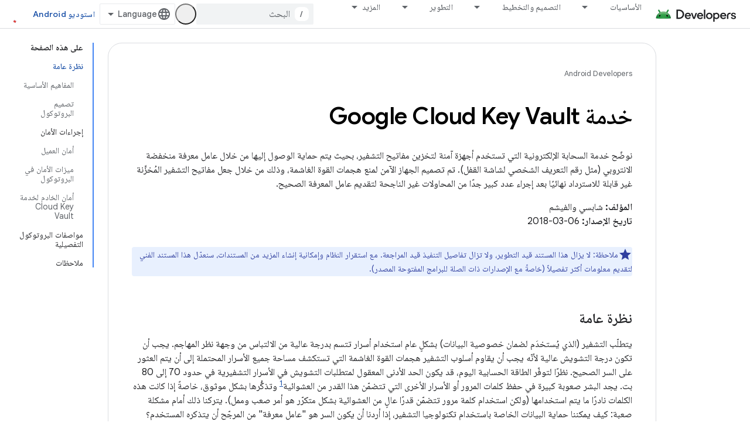

--- FILE ---
content_type: text/html; charset=utf-8
request_url: https://developer.android.google.cn/about/versions/pie/security/ckv-whitepaper?authuser=2&hl=ar
body_size: 39828
content:









<!doctype html>
<html 
      lang="ar-x-mtfrom-en"
      dir="rtl">
  <head>
    <meta name="google-signin-client-id" content="721724668570-nbkv1cfusk7kk4eni4pjvepaus73b13t.apps.googleusercontent.com"><meta name="google-signin-scope"
          content="profile email"><meta property="og:site_name" content="Android Developers">
    <meta property="og:type" content="website"><meta name="googlebot" content="noindex"><meta name="theme-color" content="#34a853"><meta charset="utf-8">
    <meta content="IE=Edge" http-equiv="X-UA-Compatible">
    <meta name="viewport" content="width=device-width, initial-scale=1">
    

    <link rel="manifest" href="/_pwa/android/manifest.json"
          crossorigin="use-credentials">
    <link rel="preconnect" href="//www.gstatic.cn" crossorigin>
    <link rel="preconnect" href="//fonts.gstatic.cn" crossorigin>
    <link rel="preconnect" href="//fonts.googleapis.cn" crossorigin>
    <link rel="preconnect" href="//apis.google.com" crossorigin>
    <link rel="preconnect" href="//www.google-analytics.com" crossorigin><link rel="stylesheet" href="//fonts.googleapis.cn/css?family=Google+Sans:400,500,600,700|Google+Sans+Text:400,400italic,500,500italic,600,600italic,700,700italic|Roboto+Mono:400,500,700&display=swap">
      <link rel="stylesheet"
            href="//fonts.googleapis.cn/css2?family=Material+Icons&family=Material+Symbols+Outlined&display=block"><link rel="stylesheet" href="//fonts.googleapis.com/earlyaccess/notonaskharabic.css"><link rel="stylesheet" href="https://www.gstatic.cn/devrel-devsite/prod/v5f5028bd8220352863507a1bacc6e2ea79a725fdb2dd736f205c6da16a3d00d1/android/css/app.css">
      
        <link rel="stylesheet" href="https://www.gstatic.cn/devrel-devsite/prod/v5f5028bd8220352863507a1bacc6e2ea79a725fdb2dd736f205c6da16a3d00d1/android/css/dark-theme.css" disabled>
      <link rel="shortcut icon" href="https://www.gstatic.cn/devrel-devsite/prod/v5f5028bd8220352863507a1bacc6e2ea79a725fdb2dd736f205c6da16a3d00d1/android/images/favicon.svg">
    <link rel="apple-touch-icon" href="https://www.gstatic.cn/devrel-devsite/prod/v5f5028bd8220352863507a1bacc6e2ea79a725fdb2dd736f205c6da16a3d00d1/android/images/touchicon-180.png"><link rel="canonical" href="https://developer.android.google.cn/about/versions/pie/security/ckv-whitepaper?hl=ar">
      <link rel="alternate" hreflang="en-cn"
          href="https://developer.android.google.cn/about/versions/pie/security/ckv-whitepaper" /><link rel="alternate" hreflang="x-default" href="https://developer.android.google.cn/about/versions/pie/security/ckv-whitepaper" /><link rel="alternate" hreflang="ar-cn"
          href="https://developer.android.google.cn/about/versions/pie/security/ckv-whitepaper?hl=ar" /><link rel="alternate" hreflang="bn-cn"
          href="https://developer.android.google.cn/about/versions/pie/security/ckv-whitepaper?hl=bn" /><link rel="alternate" hreflang="zh-Hans-cn"
          href="https://developer.android.google.cn/about/versions/pie/security/ckv-whitepaper?hl=zh-cn" /><link rel="alternate" hreflang="zh-Hant-cn"
          href="https://developer.android.google.cn/about/versions/pie/security/ckv-whitepaper?hl=zh-tw" /><link rel="alternate" hreflang="fa-cn"
          href="https://developer.android.google.cn/about/versions/pie/security/ckv-whitepaper?hl=fa" /><link rel="alternate" hreflang="fr-cn"
          href="https://developer.android.google.cn/about/versions/pie/security/ckv-whitepaper?hl=fr" /><link rel="alternate" hreflang="de-cn"
          href="https://developer.android.google.cn/about/versions/pie/security/ckv-whitepaper?hl=de" /><link rel="alternate" hreflang="he-cn"
          href="https://developer.android.google.cn/about/versions/pie/security/ckv-whitepaper?hl=he" /><link rel="alternate" hreflang="hi-cn"
          href="https://developer.android.google.cn/about/versions/pie/security/ckv-whitepaper?hl=hi" /><link rel="alternate" hreflang="id-cn"
          href="https://developer.android.google.cn/about/versions/pie/security/ckv-whitepaper?hl=id" /><link rel="alternate" hreflang="it-cn"
          href="https://developer.android.google.cn/about/versions/pie/security/ckv-whitepaper?hl=it" /><link rel="alternate" hreflang="ja-cn"
          href="https://developer.android.google.cn/about/versions/pie/security/ckv-whitepaper?hl=ja" /><link rel="alternate" hreflang="ko-cn"
          href="https://developer.android.google.cn/about/versions/pie/security/ckv-whitepaper?hl=ko" /><link rel="alternate" hreflang="pl-cn"
          href="https://developer.android.google.cn/about/versions/pie/security/ckv-whitepaper?hl=pl" /><link rel="alternate" hreflang="pt-BR-cn"
          href="https://developer.android.google.cn/about/versions/pie/security/ckv-whitepaper?hl=pt-br" /><link rel="alternate" hreflang="ru-cn"
          href="https://developer.android.google.cn/about/versions/pie/security/ckv-whitepaper?hl=ru" /><link rel="alternate" hreflang="es-419-cn"
          href="https://developer.android.google.cn/about/versions/pie/security/ckv-whitepaper?hl=es-419" /><link rel="alternate" hreflang="th-cn"
          href="https://developer.android.google.cn/about/versions/pie/security/ckv-whitepaper?hl=th" /><link rel="alternate" hreflang="tr-cn"
          href="https://developer.android.google.cn/about/versions/pie/security/ckv-whitepaper?hl=tr" /><link rel="alternate" hreflang="vi-cn"
          href="https://developer.android.google.cn/about/versions/pie/security/ckv-whitepaper?hl=vi" /><link rel="alternate" hreflang="en"
          href="https://developer.android.com/about/versions/pie/security/ckv-whitepaper" /><link rel="alternate" hreflang="x-default" href="https://developer.android.com/about/versions/pie/security/ckv-whitepaper" /><link rel="alternate" hreflang="ar"
          href="https://developer.android.com/about/versions/pie/security/ckv-whitepaper?hl=ar" /><link rel="alternate" hreflang="bn"
          href="https://developer.android.com/about/versions/pie/security/ckv-whitepaper?hl=bn" /><link rel="alternate" hreflang="zh-Hans"
          href="https://developer.android.com/about/versions/pie/security/ckv-whitepaper?hl=zh-cn" /><link rel="alternate" hreflang="zh-Hant"
          href="https://developer.android.com/about/versions/pie/security/ckv-whitepaper?hl=zh-tw" /><link rel="alternate" hreflang="fa"
          href="https://developer.android.com/about/versions/pie/security/ckv-whitepaper?hl=fa" /><link rel="alternate" hreflang="fr"
          href="https://developer.android.com/about/versions/pie/security/ckv-whitepaper?hl=fr" /><link rel="alternate" hreflang="de"
          href="https://developer.android.com/about/versions/pie/security/ckv-whitepaper?hl=de" /><link rel="alternate" hreflang="he"
          href="https://developer.android.com/about/versions/pie/security/ckv-whitepaper?hl=he" /><link rel="alternate" hreflang="hi"
          href="https://developer.android.com/about/versions/pie/security/ckv-whitepaper?hl=hi" /><link rel="alternate" hreflang="id"
          href="https://developer.android.com/about/versions/pie/security/ckv-whitepaper?hl=id" /><link rel="alternate" hreflang="it"
          href="https://developer.android.com/about/versions/pie/security/ckv-whitepaper?hl=it" /><link rel="alternate" hreflang="ja"
          href="https://developer.android.com/about/versions/pie/security/ckv-whitepaper?hl=ja" /><link rel="alternate" hreflang="ko"
          href="https://developer.android.com/about/versions/pie/security/ckv-whitepaper?hl=ko" /><link rel="alternate" hreflang="pl"
          href="https://developer.android.com/about/versions/pie/security/ckv-whitepaper?hl=pl" /><link rel="alternate" hreflang="pt-BR"
          href="https://developer.android.com/about/versions/pie/security/ckv-whitepaper?hl=pt-br" /><link rel="alternate" hreflang="ru"
          href="https://developer.android.com/about/versions/pie/security/ckv-whitepaper?hl=ru" /><link rel="alternate" hreflang="es-419"
          href="https://developer.android.com/about/versions/pie/security/ckv-whitepaper?hl=es-419" /><link rel="alternate" hreflang="th"
          href="https://developer.android.com/about/versions/pie/security/ckv-whitepaper?hl=th" /><link rel="alternate" hreflang="tr"
          href="https://developer.android.com/about/versions/pie/security/ckv-whitepaper?hl=tr" /><link rel="alternate" hreflang="vi"
          href="https://developer.android.com/about/versions/pie/security/ckv-whitepaper?hl=vi" /><title>خدمة Google Cloud Key Vault &nbsp;|&nbsp; Android Developers</title>

<meta property="og:title" content="خدمة Google Cloud Key Vault &nbsp;|&nbsp; Android Developers"><meta name="description" content="خدمة Google Cloud Key Vault">
  <meta property="og:description" content="خدمة Google Cloud Key Vault"><meta property="og:url" content="https://developer.android.google.cn/about/versions/pie/security/ckv-whitepaper?hl=ar"><meta property="og:image" content="https://developer.android.google.cn/static/images/social/android-developers.png?authuser=2&amp;hl=ar">
  <meta property="og:image:width" content="1200">
  <meta property="og:image:height" content="675"><meta property="og:locale" content="ar"><meta name="twitter:card" content="summary_large_image"><script type="application/ld+json">
  {
    "@context": "https://schema.org",
    "@type": "Article",
    
    "headline": "خدمة Google Cloud Key Vault"
  }
</script><link rel="alternate machine-translated-from" hreflang="en"
        href="https://developer.android.google.cn/about/versions/pie/security/ckv-whitepaper?hl=en&amp;authuser=2">
  






    
      <link rel="stylesheet" href="/extras.css"></head>
  <body class="color-scheme--light"
        template="page"
        theme="android-theme"
        type="article"
        
        appearance
        
        layout="docs"
        
        block-apix
        
        
        
        display-toc
        pending>
  
    <devsite-progress type="indeterminate" id="app-progress"></devsite-progress>
  
  
    <a href="#main-content" class="skip-link button">
      
      التخطّي إلى المحتوى الرئيسي
    </a>
    <section class="devsite-wrapper">
      <devsite-cookie-notification-bar></devsite-cookie-notification-bar><devsite-header role="banner">
  
    





















<div class="devsite-header--inner" data-nosnippet>
  <div class="devsite-top-logo-row-wrapper-wrapper">
    <div class="devsite-top-logo-row-wrapper">
      <div class="devsite-top-logo-row">
        <button type="button" id="devsite-hamburger-menu"
          class="devsite-header-icon-button button-flat material-icons gc-analytics-event"
          data-category="Site-Wide Custom Events"
          data-label="Navigation menu button"
          visually-hidden
          aria-label="فتح القائمة">
        </button>
        
<div class="devsite-product-name-wrapper">

  <a href="/" class="devsite-site-logo-link gc-analytics-event"
   data-category="Site-Wide Custom Events" data-label="Site logo" track-type="globalNav"
   track-name="androidDevelopers" track-metadata-position="nav"
   track-metadata-eventDetail="nav">
  
  <picture>
    
    <source srcset="https://www.gstatic.cn/devrel-devsite/prod/v5f5028bd8220352863507a1bacc6e2ea79a725fdb2dd736f205c6da16a3d00d1/android/images/lockup-dark-theme.png"
            media="(prefers-color-scheme: dark)"
            class="devsite-dark-theme">
    
    <img src="https://www.gstatic.cn/devrel-devsite/prod/v5f5028bd8220352863507a1bacc6e2ea79a725fdb2dd736f205c6da16a3d00d1/android/images/lockup.png" class="devsite-site-logo" alt="Android Developers">
  </picture>
  
</a>



  
  
  <span class="devsite-product-name">
    <ul class="devsite-breadcrumb-list"
  >
  
  <li class="devsite-breadcrumb-item
             ">
    
    
    
      
      
    
  </li>
  
</ul>
  </span>

</div>
        <div class="devsite-top-logo-row-middle">
          <div class="devsite-header-upper-tabs">
            
              
              
  <devsite-tabs class="upper-tabs">

    <nav class="devsite-tabs-wrapper" aria-label="علامات التبويب العلوية">
      
        
          <tab class="devsite-dropdown
    devsite-dropdown-full
    
    
    ">
  
    <a href="https://developer.android.google.cn/get-started?authuser=2&amp;hl=ar"
    class="devsite-tabs-content gc-analytics-event android-dropdown-tab"
      track-metadata-eventdetail="https://developer.android.google.cn/get-started?authuser=2&amp;hl=ar"
    
       track-type="nav"
       track-metadata-position="nav - الأساسيات"
       track-metadata-module="primary nav"
       
       
         
           data-category="Site-Wide Custom Events"
         
           data-label="Tab: الأساسيات"
         
           track-name="الأساسيات"
         
       >
    الأساسيات
  
    </a>
    
      <button
         aria-haspopup="menu"
         aria-expanded="false"
         aria-label="القائمة المنسدلة لما يلي: الأساسيات"
         track-type="nav"
         track-metadata-eventdetail="https://developer.android.google.cn/get-started?authuser=2&amp;hl=ar"
         track-metadata-position="nav - الأساسيات"
         track-metadata-module="primary nav"
         
          
            data-category="Site-Wide Custom Events"
          
            data-label="Tab: الأساسيات"
          
            track-name="الأساسيات"
          
        
         class="devsite-tabs-dropdown-toggle devsite-icon devsite-icon-arrow-drop-down"></button>
    
  
  <div class="devsite-tabs-dropdown" role="menu" aria-label="submenu" hidden>
    
    <div class="devsite-tabs-dropdown-content">
      
        <div class="devsite-tabs-dropdown-column
                    android-dropdown android-dropdown-primary android-dropdown-ai">
          
            <ul class="devsite-tabs-dropdown-section
                       ">
              
                <li class="devsite-nav-title" role="heading" tooltip>إنشاء تجارب مستندة إلى الذكاء الاصطناعي</li>
              
              
                <li class="devsite-nav-description">يمكنك إنشاء تطبيقات Android مستندة إلى الذكاء الاصطناعي باستخدام واجهات Gemini API والمزيد.
</li>
              
              
                <li class="devsite-nav-item">
                  <a href="https://developer.android.google.cn/ai?authuser=2&amp;hl=ar"
                    
                     track-type="nav"
                     track-metadata-eventdetail="https://developer.android.google.cn/ai?authuser=2&amp;hl=ar"
                     track-metadata-position="nav - الأساسيات"
                     track-metadata-module="tertiary nav"
                     
                       track-metadata-module_headline="إنشاء تجارب مستندة إلى الذكاء الاصطناعي"
                     
                     tooltip
                  
                    
                     class="button button-primary"
                    
                  >
                    
                    <div class="devsite-nav-item-title">
                      البدء
                    </div>
                    
                  </a>
                </li>
              
            </ul>
          
        </div>
      
        <div class="devsite-tabs-dropdown-column
                    android-dropdown">
          
            <ul class="devsite-tabs-dropdown-section
                       android-dropdown-section-icon android-dropdown-section-icon-launch">
              
                <li class="devsite-nav-title" role="heading" tooltip>البدء</li>
              
              
                <li class="devsite-nav-description">ابدأ بإنشاء تطبيقك الأول، ثم تعمَّق في التفاصيل من خلال دوراتنا التدريبية أو استكشِف عملية تطوير التطبيقات بنفسك.
</li>
              
              
                <li class="devsite-nav-item">
                  <a href="https://developer.android.google.cn/get-started/overview?authuser=2&amp;hl=ar"
                    
                     track-type="nav"
                     track-metadata-eventdetail="https://developer.android.google.cn/get-started/overview?authuser=2&amp;hl=ar"
                     track-metadata-position="nav - الأساسيات"
                     track-metadata-module="tertiary nav"
                     
                       track-metadata-module_headline="البدء"
                     
                     tooltip
                  >
                    
                    <div class="devsite-nav-item-title">
                      Hello world
                    </div>
                    
                  </a>
                </li>
              
                <li class="devsite-nav-item">
                  <a href="https://developer.android.google.cn/courses?authuser=2&amp;hl=ar"
                    
                     track-type="nav"
                     track-metadata-eventdetail="https://developer.android.google.cn/courses?authuser=2&amp;hl=ar"
                     track-metadata-position="nav - الأساسيات"
                     track-metadata-module="tertiary nav"
                     
                       track-metadata-module_headline="البدء"
                     
                     tooltip
                  >
                    
                    <div class="devsite-nav-item-title">
                      دورات تدريبية
                    </div>
                    
                  </a>
                </li>
              
                <li class="devsite-nav-item">
                  <a href="https://developer.android.google.cn/get-started/codelabs?authuser=2&amp;hl=ar"
                    
                     track-type="nav"
                     track-metadata-eventdetail="https://developer.android.google.cn/get-started/codelabs?authuser=2&amp;hl=ar"
                     track-metadata-position="nav - الأساسيات"
                     track-metadata-module="tertiary nav"
                     
                       track-metadata-module_headline="البدء"
                     
                     tooltip
                  >
                    
                    <div class="devsite-nav-item-title">
                      البرامج التعليمية
                    </div>
                    
                  </a>
                </li>
              
                <li class="devsite-nav-item">
                  <a href="https://developer.android.google.cn/develop/ui/compose/adopt?authuser=2&amp;hl=ar"
                    
                     track-type="nav"
                     track-metadata-eventdetail="https://developer.android.google.cn/develop/ui/compose/adopt?authuser=2&amp;hl=ar"
                     track-metadata-position="nav - الأساسيات"
                     track-metadata-module="tertiary nav"
                     
                       track-metadata-module_headline="البدء"
                     
                     tooltip
                  >
                    
                    <div class="devsite-nav-item-title">
                      إنشاء رسائل إلكترونية للفِرق
                    </div>
                    
                  </a>
                </li>
              
                <li class="devsite-nav-item">
                  <a href="https://developer.android.google.cn/kotlin?authuser=2&amp;hl=ar"
                    
                     track-type="nav"
                     track-metadata-eventdetail="https://developer.android.google.cn/kotlin?authuser=2&amp;hl=ar"
                     track-metadata-position="nav - الأساسيات"
                     track-metadata-module="tertiary nav"
                     
                       track-metadata-module_headline="البدء"
                     
                     tooltip
                  >
                    
                    <div class="devsite-nav-item-title">
                      ‫Kotlin على Android
                    </div>
                    
                  </a>
                </li>
              
                <li class="devsite-nav-item">
                  <a href="https://play.google.com/console/about/guides/play-commerce/?authuser=2&amp;hl=ar"
                    
                     track-type="nav"
                     track-metadata-eventdetail="https://play.google.com/console/about/guides/play-commerce/?authuser=2&amp;hl=ar"
                     track-metadata-position="nav - الأساسيات"
                     track-metadata-module="tertiary nav"
                     
                       track-metadata-module_headline="البدء"
                     
                     tooltip
                  >
                    
                    <div class="devsite-nav-item-title">
                      تحقيق الربح المادي باستخدام Google Play ↗️
                    </div>
                    
                  </a>
                </li>
              
                <li class="devsite-nav-item">
                  <a href="https://developer.android.google.cn/developer-verification?authuser=2&amp;hl=ar"
                    
                     track-type="nav"
                     track-metadata-eventdetail="https://developer.android.google.cn/developer-verification?authuser=2&amp;hl=ar"
                     track-metadata-position="nav - الأساسيات"
                     track-metadata-module="tertiary nav"
                     
                       track-metadata-module_headline="البدء"
                     
                     tooltip
                  >
                    
                    <div class="devsite-nav-item-title">
                      التحقّق من هوية مطوّري تطبيقات Android
                    </div>
                    
                  </a>
                </li>
              
            </ul>
          
        </div>
      
        <div class="devsite-tabs-dropdown-column
                    android-dropdown">
          
            <ul class="devsite-tabs-dropdown-section
                       android-dropdown-section-icon android-dropdown-section-icon-multiple-screens">
              
                <li class="devsite-nav-title" role="heading" tooltip>التمديد حسب الجهاز</li>
              
              
                <li class="devsite-nav-description">يمكنك إنشاء تطبيقات تمنح المستخدمين تجارب سلسة على الهواتف والأجهزة اللوحية والساعات وسماعات الرأس وغيرها.
</li>
              
              
                <li class="devsite-nav-item">
                  <a href="https://developer.android.google.cn/adaptive-apps?authuser=2&amp;hl=ar"
                    
                     track-type="nav"
                     track-metadata-eventdetail="https://developer.android.google.cn/adaptive-apps?authuser=2&amp;hl=ar"
                     track-metadata-position="nav - الأساسيات"
                     track-metadata-module="tertiary nav"
                     
                       track-metadata-module_headline="التمديد حسب الجهاز"
                     
                     tooltip
                  >
                    
                    <div class="devsite-nav-item-title">
                      التطبيقات التكيّفية
                    </div>
                    
                  </a>
                </li>
              
                <li class="devsite-nav-item">
                  <a href="https://developer.android.google.cn/xr?authuser=2&amp;hl=ar"
                    
                     track-type="nav"
                     track-metadata-eventdetail="https://developer.android.google.cn/xr?authuser=2&amp;hl=ar"
                     track-metadata-position="nav - الأساسيات"
                     track-metadata-module="tertiary nav"
                     
                       track-metadata-module_headline="التمديد حسب الجهاز"
                     
                     tooltip
                  >
                    
                    <div class="devsite-nav-item-title">
                      Android XR
                    </div>
                    
                  </a>
                </li>
              
                <li class="devsite-nav-item">
                  <a href="https://developer.android.google.cn/wear?authuser=2&amp;hl=ar"
                    
                     track-type="nav"
                     track-metadata-eventdetail="https://developer.android.google.cn/wear?authuser=2&amp;hl=ar"
                     track-metadata-position="nav - الأساسيات"
                     track-metadata-module="tertiary nav"
                     
                       track-metadata-module_headline="التمديد حسب الجهاز"
                     
                     tooltip
                  >
                    
                    <div class="devsite-nav-item-title">
                      Wear OS
                    </div>
                    
                  </a>
                </li>
              
                <li class="devsite-nav-item">
                  <a href="https://developer.android.google.cn/cars?authuser=2&amp;hl=ar"
                    
                     track-type="nav"
                     track-metadata-eventdetail="https://developer.android.google.cn/cars?authuser=2&amp;hl=ar"
                     track-metadata-position="nav - الأساسيات"
                     track-metadata-module="tertiary nav"
                     
                       track-metadata-module_headline="التمديد حسب الجهاز"
                     
                     tooltip
                  >
                    
                    <div class="devsite-nav-item-title">
                      ‫Android للسيارات
                    </div>
                    
                  </a>
                </li>
              
                <li class="devsite-nav-item">
                  <a href="https://developer.android.google.cn/tv?authuser=2&amp;hl=ar"
                    
                     track-type="nav"
                     track-metadata-eventdetail="https://developer.android.google.cn/tv?authuser=2&amp;hl=ar"
                     track-metadata-position="nav - الأساسيات"
                     track-metadata-module="tertiary nav"
                     
                       track-metadata-module_headline="التمديد حسب الجهاز"
                     
                     tooltip
                  >
                    
                    <div class="devsite-nav-item-title">
                      Android TV
                    </div>
                    
                  </a>
                </li>
              
                <li class="devsite-nav-item">
                  <a href="https://developer.android.google.cn/chrome-os?authuser=2&amp;hl=ar"
                    
                     track-type="nav"
                     track-metadata-eventdetail="https://developer.android.google.cn/chrome-os?authuser=2&amp;hl=ar"
                     track-metadata-position="nav - الأساسيات"
                     track-metadata-module="tertiary nav"
                     
                       track-metadata-module_headline="التمديد حسب الجهاز"
                     
                     tooltip
                  >
                    
                    <div class="devsite-nav-item-title">
                      نظام التشغيل Chrome
                    </div>
                    
                  </a>
                </li>
              
            </ul>
          
        </div>
      
        <div class="devsite-tabs-dropdown-column
                    android-dropdown">
          
            <ul class="devsite-tabs-dropdown-section
                       android-dropdown-section-icon android-dropdown-section-icon-platform">
              
                <li class="devsite-nav-title" role="heading" tooltip>إنشاء حسب الفئة</li>
              
              
                <li class="devsite-nav-description">تعرَّف على كيفية إنشاء تطبيق لحالة الاستخدام الخاصة بك من خلال اتّباع إرشادات Google الوصفية والآراء.
</li>
              
              
                <li class="devsite-nav-item">
                  <a href="https://developer.android.google.cn/games?authuser=2&amp;hl=ar"
                    
                     track-type="nav"
                     track-metadata-eventdetail="https://developer.android.google.cn/games?authuser=2&amp;hl=ar"
                     track-metadata-position="nav - الأساسيات"
                     track-metadata-module="tertiary nav"
                     
                       track-metadata-module_headline="إنشاء حسب الفئة"
                     
                     tooltip
                  >
                    
                    <div class="devsite-nav-item-title">
                      الألعاب
                    </div>
                    
                  </a>
                </li>
              
                <li class="devsite-nav-item">
                  <a href="https://developer.android.google.cn/media?authuser=2&amp;hl=ar"
                    
                     track-type="nav"
                     track-metadata-eventdetail="https://developer.android.google.cn/media?authuser=2&amp;hl=ar"
                     track-metadata-position="nav - الأساسيات"
                     track-metadata-module="tertiary nav"
                     
                       track-metadata-module_headline="إنشاء حسب الفئة"
                     
                     tooltip
                  >
                    
                    <div class="devsite-nav-item-title">
                      الكاميرا والوسائط
                    </div>
                    
                  </a>
                </li>
              
                <li class="devsite-nav-item">
                  <a href="https://developer.android.google.cn/social-and-messaging?authuser=2&amp;hl=ar"
                    
                     track-type="nav"
                     track-metadata-eventdetail="https://developer.android.google.cn/social-and-messaging?authuser=2&amp;hl=ar"
                     track-metadata-position="nav - الأساسيات"
                     track-metadata-module="tertiary nav"
                     
                       track-metadata-module_headline="إنشاء حسب الفئة"
                     
                     tooltip
                  >
                    
                    <div class="devsite-nav-item-title">
                      التواصل الاجتماعي والمراسلة
                    </div>
                    
                  </a>
                </li>
              
                <li class="devsite-nav-item">
                  <a href="https://developer.android.google.cn/health-and-fitness?authuser=2&amp;hl=ar"
                    
                     track-type="nav"
                     track-metadata-eventdetail="https://developer.android.google.cn/health-and-fitness?authuser=2&amp;hl=ar"
                     track-metadata-position="nav - الأساسيات"
                     track-metadata-module="tertiary nav"
                     
                       track-metadata-module_headline="إنشاء حسب الفئة"
                     
                     tooltip
                  >
                    
                    <div class="devsite-nav-item-title">
                      صحة ولياقة
                    </div>
                    
                  </a>
                </li>
              
                <li class="devsite-nav-item">
                  <a href="https://developer.android.google.cn/productivity?authuser=2&amp;hl=ar"
                    
                     track-type="nav"
                     track-metadata-eventdetail="https://developer.android.google.cn/productivity?authuser=2&amp;hl=ar"
                     track-metadata-position="nav - الأساسيات"
                     track-metadata-module="tertiary nav"
                     
                       track-metadata-module_headline="إنشاء حسب الفئة"
                     
                     tooltip
                  >
                    
                    <div class="devsite-nav-item-title">
                      الإنتاجية
                    </div>
                    
                  </a>
                </li>
              
                <li class="devsite-nav-item">
                  <a href="https://developer.android.google.cn/work/overview?authuser=2&amp;hl=ar"
                    
                     track-type="nav"
                     track-metadata-eventdetail="https://developer.android.google.cn/work/overview?authuser=2&amp;hl=ar"
                     track-metadata-position="nav - الأساسيات"
                     track-metadata-module="tertiary nav"
                     
                       track-metadata-module_headline="إنشاء حسب الفئة"
                     
                     tooltip
                  >
                    
                    <div class="devsite-nav-item-title">
                      تطبيقات المؤسسات
                    </div>
                    
                  </a>
                </li>
              
            </ul>
          
        </div>
      
        <div class="devsite-tabs-dropdown-column
                    android-dropdown">
          
            <ul class="devsite-tabs-dropdown-section
                       android-dropdown-section-icon android-dropdown-section-icon-stars">
              
                <li class="devsite-nav-title" role="heading" tooltip>الحصول على أحدث متصفح</li>
              
              
                <li class="devsite-nav-description">يمكنك متابعة آخر الإصدارات على مدار العام والانضمام إلى برامج المعاينة ومشاركة ملاحظاتك وآرائك معنا.
</li>
              
              
                <li class="devsite-nav-item">
                  <a href="https://developer.android.google.cn/latest-updates?authuser=2&amp;hl=ar"
                    
                     track-type="nav"
                     track-metadata-eventdetail="https://developer.android.google.cn/latest-updates?authuser=2&amp;hl=ar"
                     track-metadata-position="nav - الأساسيات"
                     track-metadata-module="tertiary nav"
                     
                       track-metadata-module_headline="الحصول على أحدث متصفح"
                     
                     tooltip
                  >
                    
                    <div class="devsite-nav-item-title">
                      آخر التعديلات
                    </div>
                    
                  </a>
                </li>
              
                <li class="devsite-nav-item">
                  <a href="https://developer.android.google.cn/latest-updates/experimental?authuser=2&amp;hl=ar"
                    
                     track-type="nav"
                     track-metadata-eventdetail="https://developer.android.google.cn/latest-updates/experimental?authuser=2&amp;hl=ar"
                     track-metadata-position="nav - الأساسيات"
                     track-metadata-module="tertiary nav"
                     
                       track-metadata-module_headline="الحصول على أحدث متصفح"
                     
                     tooltip
                  >
                    
                    <div class="devsite-nav-item-title">
                      آخر التعديلات على التجربة
                    </div>
                    
                  </a>
                </li>
              
                <li class="devsite-nav-item">
                  <a href="https://developer.android.google.cn/studio/preview?authuser=2&amp;hl=ar"
                    
                     track-type="nav"
                     track-metadata-eventdetail="https://developer.android.google.cn/studio/preview?authuser=2&amp;hl=ar"
                     track-metadata-position="nav - الأساسيات"
                     track-metadata-module="tertiary nav"
                     
                       track-metadata-module_headline="الحصول على أحدث متصفح"
                     
                     tooltip
                  >
                    
                    <div class="devsite-nav-item-title">
                      معاينة "استوديو Android"
                    </div>
                    
                  </a>
                </li>
              
                <li class="devsite-nav-item">
                  <a href="https://developer.android.google.cn/jetpack/androidx/versions?authuser=2&amp;hl=ar"
                    
                     track-type="nav"
                     track-metadata-eventdetail="https://developer.android.google.cn/jetpack/androidx/versions?authuser=2&amp;hl=ar"
                     track-metadata-position="nav - الأساسيات"
                     track-metadata-module="tertiary nav"
                     
                       track-metadata-module_headline="الحصول على أحدث متصفح"
                     
                     tooltip
                  >
                    
                    <div class="devsite-nav-item-title">
                      مكتبات Jetpack وCompose
                    </div>
                    
                  </a>
                </li>
              
                <li class="devsite-nav-item">
                  <a href="https://developer.android.google.cn/training/wearables/versions/latest?authuser=2&amp;hl=ar"
                    
                     track-type="nav"
                     track-metadata-eventdetail="https://developer.android.google.cn/training/wearables/versions/latest?authuser=2&amp;hl=ar"
                     track-metadata-position="nav - الأساسيات"
                     track-metadata-module="tertiary nav"
                     
                       track-metadata-module_headline="الحصول على أحدث متصفح"
                     
                     tooltip
                  >
                    
                    <div class="devsite-nav-item-title">
                      إصدارات Wear OS
                    </div>
                    
                  </a>
                </li>
              
                <li class="devsite-nav-item">
                  <a href="https://developer.android.google.cn/design-for-safety/privacy-sandbox?authuser=2&amp;hl=ar"
                    
                     track-type="nav"
                     track-metadata-eventdetail="https://developer.android.google.cn/design-for-safety/privacy-sandbox?authuser=2&amp;hl=ar"
                     track-metadata-position="nav - الأساسيات"
                     track-metadata-module="tertiary nav"
                     
                       track-metadata-module_headline="الحصول على أحدث متصفح"
                     
                     tooltip
                  >
                    
                    <div class="devsite-nav-item-title">
                      مبادرة حماية الخصوصية ↗️
                    </div>
                    
                  </a>
                </li>
              
            </ul>
          
        </div>
      
    </div>
  </div>
</tab>
        
      
        
          <tab class="devsite-dropdown
    devsite-dropdown-full
    
    
    ">
  
    <a href="https://developer.android.google.cn/design?authuser=2&amp;hl=ar"
    class="devsite-tabs-content gc-analytics-event android-dropdown-tab"
      track-metadata-eventdetail="https://developer.android.google.cn/design?authuser=2&amp;hl=ar"
    
       track-type="nav"
       track-metadata-position="nav - التصميم والتخطيط"
       track-metadata-module="primary nav"
       
       
         
           data-category="Site-Wide Custom Events"
         
           data-label="Tab: التصميم والتخطيط"
         
           track-name="التصميم والتخطيط"
         
       >
    التصميم والتخطيط
  
    </a>
    
      <button
         aria-haspopup="menu"
         aria-expanded="false"
         aria-label="القائمة المنسدلة لما يلي: التصميم والتخطيط"
         track-type="nav"
         track-metadata-eventdetail="https://developer.android.google.cn/design?authuser=2&amp;hl=ar"
         track-metadata-position="nav - التصميم والتخطيط"
         track-metadata-module="primary nav"
         
          
            data-category="Site-Wide Custom Events"
          
            data-label="Tab: التصميم والتخطيط"
          
            track-name="التصميم والتخطيط"
          
        
         class="devsite-tabs-dropdown-toggle devsite-icon devsite-icon-arrow-drop-down"></button>
    
  
  <div class="devsite-tabs-dropdown" role="menu" aria-label="submenu" hidden>
    
    <div class="devsite-tabs-dropdown-content">
      
        <div class="devsite-tabs-dropdown-column
                    android-dropdown android-dropdown-primary android-dropdown-mad">
          
            <ul class="devsite-tabs-dropdown-section
                       ">
              
                <li class="devsite-nav-title" role="heading" tooltip>تجارب ممتازة</li>
              
              
                <li class="devsite-nav-description">تقديم أفضل التجارب لأفضل المستخدمين
</li>
              
              
                <li class="devsite-nav-item">
                  <a href="https://developer.android.google.cn/quality/excellent?authuser=2&amp;hl=ar"
                    
                     track-type="nav"
                     track-metadata-eventdetail="https://developer.android.google.cn/quality/excellent?authuser=2&amp;hl=ar"
                     track-metadata-position="nav - التصميم والتخطيط"
                     track-metadata-module="tertiary nav"
                     
                       track-metadata-module_headline="تجارب ممتازة"
                     
                     tooltip
                  
                    
                     class="button button-primary"
                    
                  >
                    
                    <div class="devsite-nav-item-title">
                      مزيد من المعلومات
                    </div>
                    
                  </a>
                </li>
              
            </ul>
          
        </div>
      
        <div class="devsite-tabs-dropdown-column
                    android-dropdown">
          
            <ul class="devsite-tabs-dropdown-section
                       android-dropdown-section-icon android-dropdown-section-icon-layout">
              
                <li class="devsite-nav-title" role="heading" tooltip>تصميم واجهة المستخدم</li>
              
              
                <li class="devsite-nav-description">تصميم واجهة مستخدم جذابة باتّباع أفضل ممارسات Android</li>
              
              
                <li class="devsite-nav-item">
                  <a href="https://developer.android.google.cn/design/ui?authuser=2&amp;hl=ar"
                    
                     track-type="nav"
                     track-metadata-eventdetail="https://developer.android.google.cn/design/ui?authuser=2&amp;hl=ar"
                     track-metadata-position="nav - التصميم والتخطيط"
                     track-metadata-module="tertiary nav"
                     
                       track-metadata-module_headline="تصميم واجهة المستخدم"
                     
                     tooltip
                  >
                    
                    <div class="devsite-nav-item-title">
                      تصميم تطبيقات Android
                    </div>
                    
                  </a>
                </li>
              
                <li class="devsite-nav-item">
                  <a href="https://developer.android.google.cn/design/ui/mobile?authuser=2&amp;hl=ar"
                    
                     track-type="nav"
                     track-metadata-eventdetail="https://developer.android.google.cn/design/ui/mobile?authuser=2&amp;hl=ar"
                     track-metadata-position="nav - التصميم والتخطيط"
                     track-metadata-module="tertiary nav"
                     
                       track-metadata-module_headline="تصميم واجهة المستخدم"
                     
                     tooltip
                  >
                    
                    <div class="devsite-nav-item-title">
                      الهاتف الجوّال
                    </div>
                    
                  </a>
                </li>
              
                <li class="devsite-nav-item">
                  <a href="https://developer.android.google.cn/design/ui/large-screens?authuser=2&amp;hl=ar"
                    
                     track-type="nav"
                     track-metadata-eventdetail="https://developer.android.google.cn/design/ui/large-screens?authuser=2&amp;hl=ar"
                     track-metadata-position="nav - التصميم والتخطيط"
                     track-metadata-module="tertiary nav"
                     
                       track-metadata-module_headline="تصميم واجهة المستخدم"
                     
                     tooltip
                  >
                    
                    <div class="devsite-nav-item-title">
                      واجهة مستخدم قابلة للتكيّف
                    </div>
                    
                  </a>
                </li>
              
                <li class="devsite-nav-item">
                  <a href="https://developer.android.google.cn/design/ui/xr?authuser=2&amp;hl=ar"
                    
                     track-type="nav"
                     track-metadata-eventdetail="https://developer.android.google.cn/design/ui/xr?authuser=2&amp;hl=ar"
                     track-metadata-position="nav - التصميم والتخطيط"
                     track-metadata-module="tertiary nav"
                     
                       track-metadata-module_headline="تصميم واجهة المستخدم"
                     
                     tooltip
                  >
                    
                    <div class="devsite-nav-item-title">
                      سماعات رأس ونظارات بنظام الواقع الممتد
                    </div>
                    
                  </a>
                </li>
              
                <li class="devsite-nav-item">
                  <a href="https://developer.android.google.cn/design/ui/ai-glasses?authuser=2&amp;hl=ar"
                    
                     track-type="nav"
                     track-metadata-eventdetail="https://developer.android.google.cn/design/ui/ai-glasses?authuser=2&amp;hl=ar"
                     track-metadata-position="nav - التصميم والتخطيط"
                     track-metadata-module="tertiary nav"
                     
                       track-metadata-module_headline="تصميم واجهة المستخدم"
                     
                     tooltip
                  >
                    
                    <div class="devsite-nav-item-title">
                      نظارات الذكاء الاصطناعي
                    </div>
                    
                  </a>
                </li>
              
                <li class="devsite-nav-item">
                  <a href="https://developer.android.google.cn/design/ui/widget?authuser=2&amp;hl=ar"
                    
                     track-type="nav"
                     track-metadata-eventdetail="https://developer.android.google.cn/design/ui/widget?authuser=2&amp;hl=ar"
                     track-metadata-position="nav - التصميم والتخطيط"
                     track-metadata-module="tertiary nav"
                     
                       track-metadata-module_headline="تصميم واجهة المستخدم"
                     
                     tooltip
                  >
                    
                    <div class="devsite-nav-item-title">
                      الأدوات
                    </div>
                    
                  </a>
                </li>
              
                <li class="devsite-nav-item">
                  <a href="https://developer.android.google.cn/design/ui/wear?authuser=2&amp;hl=ar"
                    
                     track-type="nav"
                     track-metadata-eventdetail="https://developer.android.google.cn/design/ui/wear?authuser=2&amp;hl=ar"
                     track-metadata-position="nav - التصميم والتخطيط"
                     track-metadata-module="tertiary nav"
                     
                       track-metadata-module_headline="تصميم واجهة المستخدم"
                     
                     tooltip
                  >
                    
                    <div class="devsite-nav-item-title">
                      Wear OS
                    </div>
                    
                  </a>
                </li>
              
                <li class="devsite-nav-item">
                  <a href="https://developer.android.google.cn/design/ui/tv?authuser=2&amp;hl=ar"
                    
                     track-type="nav"
                     track-metadata-eventdetail="https://developer.android.google.cn/design/ui/tv?authuser=2&amp;hl=ar"
                     track-metadata-position="nav - التصميم والتخطيط"
                     track-metadata-module="tertiary nav"
                     
                       track-metadata-module_headline="تصميم واجهة المستخدم"
                     
                     tooltip
                  >
                    
                    <div class="devsite-nav-item-title">
                      Android TV
                    </div>
                    
                  </a>
                </li>
              
                <li class="devsite-nav-item">
                  <a href="https://developer.android.google.cn/design/ui/cars?authuser=2&amp;hl=ar"
                    
                     track-type="nav"
                     track-metadata-eventdetail="https://developer.android.google.cn/design/ui/cars?authuser=2&amp;hl=ar"
                     track-metadata-position="nav - التصميم والتخطيط"
                     track-metadata-module="tertiary nav"
                     
                       track-metadata-module_headline="تصميم واجهة المستخدم"
                     
                     tooltip
                  >
                    
                    <div class="devsite-nav-item-title">
                      ‫Android للسيارات
                    </div>
                    
                  </a>
                </li>
              
            </ul>
          
        </div>
      
        <div class="devsite-tabs-dropdown-column
                    android-dropdown">
          
            <ul class="devsite-tabs-dropdown-section
                       android-dropdown-section-icon android-dropdown-section-icon-design">
              
                <li class="devsite-nav-title" role="heading" tooltip>هندسة معمارية</li>
              
              
                <li class="devsite-nav-description">تصميم منطق وخدمات تطبيقات قوية وقابلة للاختبار والصيانة</li>
              
              
                <li class="devsite-nav-item">
                  <a href="https://developer.android.google.cn/topic/architecture/intro?authuser=2&amp;hl=ar"
                    
                     track-type="nav"
                     track-metadata-eventdetail="https://developer.android.google.cn/topic/architecture/intro?authuser=2&amp;hl=ar"
                     track-metadata-position="nav - التصميم والتخطيط"
                     track-metadata-module="tertiary nav"
                     
                       track-metadata-module_headline="هندسة معمارية"
                     
                     tooltip
                  >
                    
                    <div class="devsite-nav-item-title">
                      مقدمة
                    </div>
                    
                  </a>
                </li>
              
                <li class="devsite-nav-item">
                  <a href="https://developer.android.google.cn/topic/libraries/view-binding?authuser=2&amp;hl=ar"
                    
                     track-type="nav"
                     track-metadata-eventdetail="https://developer.android.google.cn/topic/libraries/view-binding?authuser=2&amp;hl=ar"
                     track-metadata-position="nav - التصميم والتخطيط"
                     track-metadata-module="tertiary nav"
                     
                       track-metadata-module_headline="هندسة معمارية"
                     
                     tooltip
                  >
                    
                    <div class="devsite-nav-item-title">
                      المكتبات
                    </div>
                    
                  </a>
                </li>
              
                <li class="devsite-nav-item">
                  <a href="https://developer.android.google.cn/guide/navigation/navigation-principles?authuser=2&amp;hl=ar"
                    
                     track-type="nav"
                     track-metadata-eventdetail="https://developer.android.google.cn/guide/navigation/navigation-principles?authuser=2&amp;hl=ar"
                     track-metadata-position="nav - التصميم والتخطيط"
                     track-metadata-module="tertiary nav"
                     
                       track-metadata-module_headline="هندسة معمارية"
                     
                     tooltip
                  >
                    
                    <div class="devsite-nav-item-title">
                      التنقل
                    </div>
                    
                  </a>
                </li>
              
                <li class="devsite-nav-item">
                  <a href="https://developer.android.google.cn/topic/modularization?authuser=2&amp;hl=ar"
                    
                     track-type="nav"
                     track-metadata-eventdetail="https://developer.android.google.cn/topic/modularization?authuser=2&amp;hl=ar"
                     track-metadata-position="nav - التصميم والتخطيط"
                     track-metadata-module="tertiary nav"
                     
                       track-metadata-module_headline="هندسة معمارية"
                     
                     tooltip
                  >
                    
                    <div class="devsite-nav-item-title">
                      التقسيم إلى وحدات
                    </div>
                    
                  </a>
                </li>
              
                <li class="devsite-nav-item">
                  <a href="https://developer.android.google.cn/training/testing/fundamentals?authuser=2&amp;hl=ar"
                    
                     track-type="nav"
                     track-metadata-eventdetail="https://developer.android.google.cn/training/testing/fundamentals?authuser=2&amp;hl=ar"
                     track-metadata-position="nav - التصميم والتخطيط"
                     track-metadata-module="tertiary nav"
                     
                       track-metadata-module_headline="هندسة معمارية"
                     
                     tooltip
                  >
                    
                    <div class="devsite-nav-item-title">
                      الاختبار
                    </div>
                    
                  </a>
                </li>
              
                <li class="devsite-nav-item">
                  <a href="https://developer.android.google.cn/kotlin/multiplatform?authuser=2&amp;hl=ar"
                    
                     track-type="nav"
                     track-metadata-eventdetail="https://developer.android.google.cn/kotlin/multiplatform?authuser=2&amp;hl=ar"
                     track-metadata-position="nav - التصميم والتخطيط"
                     track-metadata-module="tertiary nav"
                     
                       track-metadata-module_headline="هندسة معمارية"
                     
                     tooltip
                  >
                    
                    <div class="devsite-nav-item-title">
                      ‫Kotlin Multiplatform
                    </div>
                    
                  </a>
                </li>
              
            </ul>
          
        </div>
      
        <div class="devsite-tabs-dropdown-column
                    android-dropdown">
          
            <ul class="devsite-tabs-dropdown-section
                       android-dropdown-section-icon android-dropdown-section-icon-vitals">
              
                <li class="devsite-nav-title" role="heading" tooltip>الجودة</li>
              
              
                <li class="devsite-nav-description">خطِّط لجودة التطبيق والتزِم بإرشادات &#34;متجر Play&#34;.</li>
              
              
                <li class="devsite-nav-item">
                  <a href="https://developer.android.google.cn/quality?authuser=2&amp;hl=ar"
                    
                     track-type="nav"
                     track-metadata-eventdetail="https://developer.android.google.cn/quality?authuser=2&amp;hl=ar"
                     track-metadata-position="nav - التصميم والتخطيط"
                     track-metadata-module="tertiary nav"
                     
                       track-metadata-module_headline="الجودة"
                     
                     tooltip
                  >
                    
                    <div class="devsite-nav-item-title">
                      نظرة عامة
                    </div>
                    
                  </a>
                </li>
              
                <li class="devsite-nav-item">
                  <a href="https://developer.android.google.cn/quality/core-value?authuser=2&amp;hl=ar"
                    
                     track-type="nav"
                     track-metadata-eventdetail="https://developer.android.google.cn/quality/core-value?authuser=2&amp;hl=ar"
                     track-metadata-position="nav - التصميم والتخطيط"
                     track-metadata-module="tertiary nav"
                     
                       track-metadata-module_headline="الجودة"
                     
                     tooltip
                  >
                    
                    <div class="devsite-nav-item-title">
                      الفائدة الأساسية
                    </div>
                    
                  </a>
                </li>
              
                <li class="devsite-nav-item">
                  <a href="https://developer.android.google.cn/quality/user-experience?authuser=2&amp;hl=ar"
                    
                     track-type="nav"
                     track-metadata-eventdetail="https://developer.android.google.cn/quality/user-experience?authuser=2&amp;hl=ar"
                     track-metadata-position="nav - التصميم والتخطيط"
                     track-metadata-module="tertiary nav"
                     
                       track-metadata-module_headline="الجودة"
                     
                     tooltip
                  >
                    
                    <div class="devsite-nav-item-title">
                      تجربة المستخدم
                    </div>
                    
                  </a>
                </li>
              
                <li class="devsite-nav-item">
                  <a href="https://developer.android.google.cn/guide/topics/ui/accessibility?authuser=2&amp;hl=ar"
                    
                     track-type="nav"
                     track-metadata-eventdetail="https://developer.android.google.cn/guide/topics/ui/accessibility?authuser=2&amp;hl=ar"
                     track-metadata-position="nav - التصميم والتخطيط"
                     track-metadata-module="tertiary nav"
                     
                       track-metadata-module_headline="الجودة"
                     
                     tooltip
                  >
                    
                    <div class="devsite-nav-item-title">
                      إمكانية الوصول
                    </div>
                    
                  </a>
                </li>
              
                <li class="devsite-nav-item">
                  <a href="https://developer.android.google.cn/quality/technical?authuser=2&amp;hl=ar"
                    
                     track-type="nav"
                     track-metadata-eventdetail="https://developer.android.google.cn/quality/technical?authuser=2&amp;hl=ar"
                     track-metadata-position="nav - التصميم والتخطيط"
                     track-metadata-module="tertiary nav"
                     
                       track-metadata-module_headline="الجودة"
                     
                     tooltip
                  >
                    
                    <div class="devsite-nav-item-title">
                      الجودة الفنية
                    </div>
                    
                  </a>
                </li>
              
                <li class="devsite-nav-item">
                  <a href="https://developer.android.google.cn/quality/excellent?authuser=2&amp;hl=ar"
                    
                     track-type="nav"
                     track-metadata-eventdetail="https://developer.android.google.cn/quality/excellent?authuser=2&amp;hl=ar"
                     track-metadata-position="nav - التصميم والتخطيط"
                     track-metadata-module="tertiary nav"
                     
                       track-metadata-module_headline="الجودة"
                     
                     tooltip
                  >
                    
                    <div class="devsite-nav-item-title">
                      تجارب ممتازة
                    </div>
                    
                  </a>
                </li>
              
            </ul>
          
        </div>
      
        <div class="devsite-tabs-dropdown-column
                    android-dropdown">
          
            <ul class="devsite-tabs-dropdown-section
                       android-dropdown-section-icon android-dropdown-section-icon-security-2">
              
                <li class="devsite-nav-title" role="heading" tooltip>الأمان</li>
              
              
                <li class="devsite-nav-description">حماية المستخدمين من التهديدات وضمان تجربة Android آمنة</li>
              
              
                <li class="devsite-nav-item">
                  <a href="https://developer.android.google.cn/security?authuser=2&amp;hl=ar"
                    
                     track-type="nav"
                     track-metadata-eventdetail="https://developer.android.google.cn/security?authuser=2&amp;hl=ar"
                     track-metadata-position="nav - التصميم والتخطيط"
                     track-metadata-module="tertiary nav"
                     
                       track-metadata-module_headline="الأمان"
                     
                     tooltip
                  >
                    
                    <div class="devsite-nav-item-title">
                      نظرة عامة
                    </div>
                    
                  </a>
                </li>
              
                <li class="devsite-nav-item">
                  <a href="https://developer.android.google.cn/privacy?authuser=2&amp;hl=ar"
                    
                     track-type="nav"
                     track-metadata-eventdetail="https://developer.android.google.cn/privacy?authuser=2&amp;hl=ar"
                     track-metadata-position="nav - التصميم والتخطيط"
                     track-metadata-module="tertiary nav"
                     
                       track-metadata-module_headline="الأمان"
                     
                     tooltip
                  >
                    
                    <div class="devsite-nav-item-title">
                      الخصوصية
                    </div>
                    
                  </a>
                </li>
              
                <li class="devsite-nav-item">
                  <a href="https://developer.android.google.cn/privacy?authuser=2&amp;hl=ar#app-permissions"
                    
                     track-type="nav"
                     track-metadata-eventdetail="https://developer.android.google.cn/privacy?authuser=2&amp;hl=ar#app-permissions"
                     track-metadata-position="nav - التصميم والتخطيط"
                     track-metadata-module="tertiary nav"
                     
                       track-metadata-module_headline="الأمان"
                     
                     tooltip
                  >
                    
                    <div class="devsite-nav-item-title">
                      الأذونات
                    </div>
                    
                  </a>
                </li>
              
                <li class="devsite-nav-item">
                  <a href="https://developer.android.google.cn/identity?authuser=2&amp;hl=ar"
                    
                     track-type="nav"
                     track-metadata-eventdetail="https://developer.android.google.cn/identity?authuser=2&amp;hl=ar"
                     track-metadata-position="nav - التصميم والتخطيط"
                     track-metadata-module="tertiary nav"
                     
                       track-metadata-module_headline="الأمان"
                     
                     tooltip
                  >
                    
                    <div class="devsite-nav-item-title">
                      الهوية
                    </div>
                    
                  </a>
                </li>
              
                <li class="devsite-nav-item">
                  <a href="https://developer.android.google.cn/security/fraud-prevention?authuser=2&amp;hl=ar"
                    
                     track-type="nav"
                     track-metadata-eventdetail="https://developer.android.google.cn/security/fraud-prevention?authuser=2&amp;hl=ar"
                     track-metadata-position="nav - التصميم والتخطيط"
                     track-metadata-module="tertiary nav"
                     
                       track-metadata-module_headline="الأمان"
                     
                     tooltip
                  >
                    
                    <div class="devsite-nav-item-title">
                      منع الاحتيال
                    </div>
                    
                  </a>
                </li>
              
            </ul>
          
        </div>
      
    </div>
  </div>
</tab>
        
      
        
          <tab class="devsite-dropdown
    devsite-dropdown-full
    
    
    ">
  
    <a href="https://developer.android.google.cn/develop?authuser=2&amp;hl=ar"
    class="devsite-tabs-content gc-analytics-event android-dropdown-tab"
      track-metadata-eventdetail="https://developer.android.google.cn/develop?authuser=2&amp;hl=ar"
    
       track-type="nav"
       track-metadata-position="nav - التطوير"
       track-metadata-module="primary nav"
       
       
         
           data-category="Site-Wide Custom Events"
         
           data-label="Tab: التطوير"
         
           track-name="التطوير"
         
       >
    التطوير
  
    </a>
    
      <button
         aria-haspopup="menu"
         aria-expanded="false"
         aria-label="القائمة المنسدلة لما يلي: التطوير"
         track-type="nav"
         track-metadata-eventdetail="https://developer.android.google.cn/develop?authuser=2&amp;hl=ar"
         track-metadata-position="nav - التطوير"
         track-metadata-module="primary nav"
         
          
            data-category="Site-Wide Custom Events"
          
            data-label="Tab: التطوير"
          
            track-name="التطوير"
          
        
         class="devsite-tabs-dropdown-toggle devsite-icon devsite-icon-arrow-drop-down"></button>
    
  
  <div class="devsite-tabs-dropdown" role="menu" aria-label="submenu" hidden>
    
    <div class="devsite-tabs-dropdown-content">
      
        <div class="devsite-tabs-dropdown-column
                    android-dropdown android-dropdown-primary android-dropdown-studio">
          
            <ul class="devsite-tabs-dropdown-section
                       ">
              
                <li class="devsite-nav-title" role="heading" tooltip>‫Gemini في &#34;استوديو Android&#34;</li>
              
              
                <li class="devsite-nav-description">رفيقك في تطوير تطبيقات Android المستنِد إلى الذكاء الاصطناعي
</li>
              
              
                <li class="devsite-nav-item">
                  <a href="https://developer.android.google.cn/gemini-in-android?authuser=2&amp;hl=ar"
                    
                     track-type="nav"
                     track-metadata-eventdetail="https://developer.android.google.cn/gemini-in-android?authuser=2&amp;hl=ar"
                     track-metadata-position="nav - التطوير"
                     track-metadata-module="tertiary nav"
                     
                       track-metadata-module_headline="‫gemini في &#34;استوديو android&#34;"
                     
                     tooltip
                  
                    
                     class="button button-primary"
                    
                  >
                    
                    <div class="devsite-nav-item-title">
                      مزيد من المعلومات
                    </div>
                    
                  </a>
                </li>
              
                <li class="devsite-nav-item">
                  <a href="https://developer.android.google.cn/studio?authuser=2&amp;hl=ar"
                    
                     track-type="nav"
                     track-metadata-eventdetail="https://developer.android.google.cn/studio?authuser=2&amp;hl=ar"
                     track-metadata-position="nav - التطوير"
                     track-metadata-module="tertiary nav"
                     
                       track-metadata-module_headline="‫gemini في &#34;استوديو android&#34;"
                     
                     tooltip
                  
                    
                     class="button button-white"
                    
                  >
                    
                    <div class="devsite-nav-item-title">
                      الحصول على "استوديو Android"
                    </div>
                    
                  </a>
                </li>
              
            </ul>
          
        </div>
      
        <div class="devsite-tabs-dropdown-column
                    android-dropdown">
          
            <ul class="devsite-tabs-dropdown-section
                       android-dropdown-section-icon android-dropdown-section-icon-flag">
              
                <li class="devsite-nav-title" role="heading" tooltip>المجالات الأساسية</li>
              
              
                <li class="devsite-nav-description">يمكنك الحصول على النماذج والمستندات الخاصة بالميزات التي تحتاج إليها.</li>
              
              
                <li class="devsite-nav-item">
                  <a href="https://developer.android.google.cn/samples?authuser=2&amp;hl=ar"
                    
                     track-type="nav"
                     track-metadata-eventdetail="https://developer.android.google.cn/samples?authuser=2&amp;hl=ar"
                     track-metadata-position="nav - التطوير"
                     track-metadata-module="tertiary nav"
                     
                       track-metadata-module_headline="المجالات الأساسية"
                     
                     tooltip
                  >
                    
                    <div class="devsite-nav-item-title">
                      نماذج
                    </div>
                    
                  </a>
                </li>
              
                <li class="devsite-nav-item">
                  <a href="https://developer.android.google.cn/develop/ui?authuser=2&amp;hl=ar"
                    
                     track-type="nav"
                     track-metadata-eventdetail="https://developer.android.google.cn/develop/ui?authuser=2&amp;hl=ar"
                     track-metadata-position="nav - التطوير"
                     track-metadata-module="tertiary nav"
                     
                       track-metadata-module_headline="المجالات الأساسية"
                     
                     tooltip
                  >
                    
                    <div class="devsite-nav-item-title">
                      واجهات المستخدم
                    </div>
                    
                  </a>
                </li>
              
                <li class="devsite-nav-item">
                  <a href="https://developer.android.google.cn/develop/background-work?authuser=2&amp;hl=ar"
                    
                     track-type="nav"
                     track-metadata-eventdetail="https://developer.android.google.cn/develop/background-work?authuser=2&amp;hl=ar"
                     track-metadata-position="nav - التطوير"
                     track-metadata-module="tertiary nav"
                     
                       track-metadata-module_headline="المجالات الأساسية"
                     
                     tooltip
                  >
                    
                    <div class="devsite-nav-item-title">
                      العمل في الخلفية
                    </div>
                    
                  </a>
                </li>
              
                <li class="devsite-nav-item">
                  <a href="https://developer.android.google.cn/guide/topics/data?authuser=2&amp;hl=ar"
                    
                     track-type="nav"
                     track-metadata-eventdetail="https://developer.android.google.cn/guide/topics/data?authuser=2&amp;hl=ar"
                     track-metadata-position="nav - التطوير"
                     track-metadata-module="tertiary nav"
                     
                       track-metadata-module_headline="المجالات الأساسية"
                     
                     tooltip
                  >
                    
                    <div class="devsite-nav-item-title">
                      البيانات والملفات
                    </div>
                    
                  </a>
                </li>
              
                <li class="devsite-nav-item">
                  <a href="https://developer.android.google.cn/develop/connectivity?authuser=2&amp;hl=ar"
                    
                     track-type="nav"
                     track-metadata-eventdetail="https://developer.android.google.cn/develop/connectivity?authuser=2&amp;hl=ar"
                     track-metadata-position="nav - التطوير"
                     track-metadata-module="tertiary nav"
                     
                       track-metadata-module_headline="المجالات الأساسية"
                     
                     tooltip
                  >
                    
                    <div class="devsite-nav-item-title">
                      قابلية الاتصال
                    </div>
                    
                  </a>
                </li>
              
                <li class="devsite-nav-item">
                  <a href="https://developer.android.google.cn/develop?authuser=2&amp;hl=ar#core-areas"
                    
                     track-type="nav"
                     track-metadata-eventdetail="https://developer.android.google.cn/develop?authuser=2&amp;hl=ar#core-areas"
                     track-metadata-position="nav - التطوير"
                     track-metadata-module="tertiary nav"
                     
                       track-metadata-module_headline="المجالات الأساسية"
                     
                     tooltip
                  >
                    
                    <div class="devsite-nav-item-title">
                      جميع المجالات الأساسية ⤵️
                    </div>
                    
                  </a>
                </li>
              
            </ul>
          
        </div>
      
        <div class="devsite-tabs-dropdown-column
                    android-dropdown">
          
            <ul class="devsite-tabs-dropdown-section
                       android-dropdown-section-icon android-dropdown-section-icon-tools-2">
              
                <li class="devsite-nav-title" role="heading" tooltip>الأدوات وسير العمل</li>
              
              
                <li class="devsite-nav-description">استخدِم بيئة التطوير المتكاملة لكتابة تطبيقك وإنشائه، أو أنشِئ مسارًا خاصًا بك.</li>
              
              
                <li class="devsite-nav-item">
                  <a href="https://developer.android.google.cn/studio/write?authuser=2&amp;hl=ar"
                    
                     track-type="nav"
                     track-metadata-eventdetail="https://developer.android.google.cn/studio/write?authuser=2&amp;hl=ar"
                     track-metadata-position="nav - التطوير"
                     track-metadata-module="tertiary nav"
                     
                       track-metadata-module_headline="الأدوات وسير العمل"
                     
                     tooltip
                  >
                    
                    <div class="devsite-nav-item-title">
                      كتابة الرموز البرمجية وتصحيح أخطائها
                    </div>
                    
                  </a>
                </li>
              
                <li class="devsite-nav-item">
                  <a href="https://developer.android.google.cn/build/gradle-build-overview?authuser=2&amp;hl=ar"
                    
                     track-type="nav"
                     track-metadata-eventdetail="https://developer.android.google.cn/build/gradle-build-overview?authuser=2&amp;hl=ar"
                     track-metadata-position="nav - التطوير"
                     track-metadata-module="tertiary nav"
                     
                       track-metadata-module_headline="الأدوات وسير العمل"
                     
                     tooltip
                  >
                    
                    <div class="devsite-nav-item-title">
                      إنشاء مشاريع
                    </div>
                    
                  </a>
                </li>
              
                <li class="devsite-nav-item">
                  <a href="https://developer.android.google.cn/training/testing?authuser=2&amp;hl=ar"
                    
                     track-type="nav"
                     track-metadata-eventdetail="https://developer.android.google.cn/training/testing?authuser=2&amp;hl=ar"
                     track-metadata-position="nav - التطوير"
                     track-metadata-module="tertiary nav"
                     
                       track-metadata-module_headline="الأدوات وسير العمل"
                     
                     tooltip
                  >
                    
                    <div class="devsite-nav-item-title">
                      اختبار تطبيقك
                    </div>
                    
                  </a>
                </li>
              
                <li class="devsite-nav-item">
                  <a href="https://developer.android.google.cn/topic/performance/overview?authuser=2&amp;hl=ar"
                    
                     track-type="nav"
                     track-metadata-eventdetail="https://developer.android.google.cn/topic/performance/overview?authuser=2&amp;hl=ar"
                     track-metadata-position="nav - التطوير"
                     track-metadata-module="tertiary nav"
                     
                       track-metadata-module_headline="الأدوات وسير العمل"
                     
                     tooltip
                  >
                    
                    <div class="devsite-nav-item-title">
                      الأداء
                    </div>
                    
                  </a>
                </li>
              
                <li class="devsite-nav-item">
                  <a href="https://developer.android.google.cn/tools?authuser=2&amp;hl=ar"
                    
                     track-type="nav"
                     track-metadata-eventdetail="https://developer.android.google.cn/tools?authuser=2&amp;hl=ar"
                     track-metadata-position="nav - التطوير"
                     track-metadata-module="tertiary nav"
                     
                       track-metadata-module_headline="الأدوات وسير العمل"
                     
                     tooltip
                  >
                    
                    <div class="devsite-nav-item-title">
                      أدوات سطر الأوامر
                    </div>
                    
                  </a>
                </li>
              
                <li class="devsite-nav-item">
                  <a href="https://developer.android.google.cn/reference/tools/gradle-api?authuser=2&amp;hl=ar"
                    
                     track-type="nav"
                     track-metadata-eventdetail="https://developer.android.google.cn/reference/tools/gradle-api?authuser=2&amp;hl=ar"
                     track-metadata-position="nav - التطوير"
                     track-metadata-module="tertiary nav"
                     
                       track-metadata-module_headline="الأدوات وسير العمل"
                     
                     tooltip
                  >
                    
                    <div class="devsite-nav-item-title">
                      واجهة برمجة تطبيقات المكوّن الإضافي لنظام Gradle
                    </div>
                    
                  </a>
                </li>
              
            </ul>
          
        </div>
      
        <div class="devsite-tabs-dropdown-column
                    android-dropdown">
          
            <ul class="devsite-tabs-dropdown-section
                       android-dropdown-section-icon android-dropdown-section-icon-multiple-screens">
              
                <li class="devsite-nav-title" role="heading" tooltip>تكنولوجيا الجهاز</li>
              
              
                <li class="devsite-nav-description">اكتب رمزًا برمجيًا لأشكال الأجهزة. ربط الأجهزة ومشاركة البيانات</li>
              
              
                <li class="devsite-nav-item">
                  <a href="https://developer.android.google.cn/guide/topics/large-screens/get-started-with-large-screens?authuser=2&amp;hl=ar"
                    
                     track-type="nav"
                     track-metadata-eventdetail="https://developer.android.google.cn/guide/topics/large-screens/get-started-with-large-screens?authuser=2&amp;hl=ar"
                     track-metadata-position="nav - التطوير"
                     track-metadata-module="tertiary nav"
                     
                       track-metadata-module_headline="تكنولوجيا الجهاز"
                     
                     tooltip
                  >
                    
                    <div class="devsite-nav-item-title">
                      واجهة مستخدم قابلة للتكيّف
                    </div>
                    
                  </a>
                </li>
              
                <li class="devsite-nav-item">
                  <a href="https://developer.android.google.cn/training/wearables?authuser=2&amp;hl=ar"
                    
                     track-type="nav"
                     track-metadata-eventdetail="https://developer.android.google.cn/training/wearables?authuser=2&amp;hl=ar"
                     track-metadata-position="nav - التطوير"
                     track-metadata-module="tertiary nav"
                     
                       track-metadata-module_headline="تكنولوجيا الجهاز"
                     
                     tooltip
                  >
                    
                    <div class="devsite-nav-item-title">
                      Wear OS
                    </div>
                    
                  </a>
                </li>
              
                <li class="devsite-nav-item">
                  <a href="https://developer.android.google.cn/develop/xr?authuser=2&amp;hl=ar"
                    
                     track-type="nav"
                     track-metadata-eventdetail="https://developer.android.google.cn/develop/xr?authuser=2&amp;hl=ar"
                     track-metadata-position="nav - التطوير"
                     track-metadata-module="tertiary nav"
                     
                       track-metadata-module_headline="تكنولوجيا الجهاز"
                     
                     tooltip
                  >
                    
                    <div class="devsite-nav-item-title">
                      Android XR
                    </div>
                    
                  </a>
                </li>
              
                <li class="devsite-nav-item">
                  <a href="https://developer.android.google.cn/health-and-fitness/guides?authuser=2&amp;hl=ar"
                    
                     track-type="nav"
                     track-metadata-eventdetail="https://developer.android.google.cn/health-and-fitness/guides?authuser=2&amp;hl=ar"
                     track-metadata-position="nav - التطوير"
                     track-metadata-module="tertiary nav"
                     
                       track-metadata-module_headline="تكنولوجيا الجهاز"
                     
                     tooltip
                  >
                    
                    <div class="devsite-nav-item-title">
                      Android Health
                    </div>
                    
                  </a>
                </li>
              
                <li class="devsite-nav-item">
                  <a href="https://developer.android.google.cn/training/cars?authuser=2&amp;hl=ar"
                    
                     track-type="nav"
                     track-metadata-eventdetail="https://developer.android.google.cn/training/cars?authuser=2&amp;hl=ar"
                     track-metadata-position="nav - التطوير"
                     track-metadata-module="tertiary nav"
                     
                       track-metadata-module_headline="تكنولوجيا الجهاز"
                     
                     tooltip
                  >
                    
                    <div class="devsite-nav-item-title">
                      ‫Android للسيارات
                    </div>
                    
                  </a>
                </li>
              
                <li class="devsite-nav-item">
                  <a href="https://developer.android.google.cn/training/tv?authuser=2&amp;hl=ar"
                    
                     track-type="nav"
                     track-metadata-eventdetail="https://developer.android.google.cn/training/tv?authuser=2&amp;hl=ar"
                     track-metadata-position="nav - التطوير"
                     track-metadata-module="tertiary nav"
                     
                       track-metadata-module_headline="تكنولوجيا الجهاز"
                     
                     tooltip
                  >
                    
                    <div class="devsite-nav-item-title">
                      Android TV
                    </div>
                    
                  </a>
                </li>
              
                <li class="devsite-nav-item">
                  <a href="https://developer.android.google.cn/develop?authuser=2&amp;hl=ar#devices"
                    
                     track-type="nav"
                     track-metadata-eventdetail="https://developer.android.google.cn/develop?authuser=2&amp;hl=ar#devices"
                     track-metadata-position="nav - التطوير"
                     track-metadata-module="tertiary nav"
                     
                       track-metadata-module_headline="تكنولوجيا الجهاز"
                     
                     tooltip
                  >
                    
                    <div class="devsite-nav-item-title">
                      جميع الأجهزة ⤵️
                    </div>
                    
                  </a>
                </li>
              
            </ul>
          
        </div>
      
        <div class="devsite-tabs-dropdown-column
                    android-dropdown">
          
            <ul class="devsite-tabs-dropdown-section
                       android-dropdown-section-icon android-dropdown-section-icon-core-library">
              
                <li class="devsite-nav-title" role="heading" tooltip>المكتبات</li>
              
              
                <li class="devsite-nav-description">تصفَّح المستندات المرجعية لواجهة برمجة التطبيقات التي تتضمّن جميع التفاصيل.</li>
              
              
                <li class="devsite-nav-item">
                  <a href="https://developer.android.google.cn/reference/packages?authuser=2&amp;hl=ar"
                    
                     track-type="nav"
                     track-metadata-eventdetail="https://developer.android.google.cn/reference/packages?authuser=2&amp;hl=ar"
                     track-metadata-position="nav - التطوير"
                     track-metadata-module="tertiary nav"
                     
                       track-metadata-module_headline="المكتبات"
                     
                     tooltip
                  >
                    
                    <div class="devsite-nav-item-title">
                      نظام Android الأساسي
                    </div>
                    
                  </a>
                </li>
              
                <li class="devsite-nav-item">
                  <a href="https://developer.android.google.cn/jetpack/androidx/explorer?authuser=2&amp;hl=ar"
                    
                     track-type="nav"
                     track-metadata-eventdetail="https://developer.android.google.cn/jetpack/androidx/explorer?authuser=2&amp;hl=ar"
                     track-metadata-position="nav - التطوير"
                     track-metadata-module="tertiary nav"
                     
                       track-metadata-module_headline="المكتبات"
                     
                     tooltip
                  >
                    
                    <div class="devsite-nav-item-title">
                      مكتبات Jetpack
                    </div>
                    
                  </a>
                </li>
              
                <li class="devsite-nav-item">
                  <a href="https://developer.android.google.cn/jetpack/androidx/releases/compose?authuser=2&amp;hl=ar"
                    
                     track-type="nav"
                     track-metadata-eventdetail="https://developer.android.google.cn/jetpack/androidx/releases/compose?authuser=2&amp;hl=ar"
                     track-metadata-position="nav - التطوير"
                     track-metadata-module="tertiary nav"
                     
                       track-metadata-module_headline="المكتبات"
                     
                     tooltip
                  >
                    
                    <div class="devsite-nav-item-title">
                      مكتبات Compose
                    </div>
                    
                  </a>
                </li>
              
                <li class="devsite-nav-item">
                  <a href="https://developers.google.cn/android/reference/packages?authuser=2&amp;hl=ar"
                    
                     track-type="nav"
                     track-metadata-eventdetail="https://developers.google.cn/android/reference/packages?authuser=2&amp;hl=ar"
                     track-metadata-position="nav - التطوير"
                     track-metadata-module="tertiary nav"
                     
                       track-metadata-module_headline="المكتبات"
                     
                     tooltip
                  >
                    
                    <div class="devsite-nav-item-title">
                      خدمات Google Play ↗️
                    </div>
                    
                  </a>
                </li>
              
                <li class="devsite-nav-item">
                  <a href="https://play.google.com/sdks?authuser=2&amp;hl=ar"
                    
                     track-type="nav"
                     track-metadata-eventdetail="https://play.google.com/sdks?authuser=2&amp;hl=ar"
                     track-metadata-position="nav - التطوير"
                     track-metadata-module="tertiary nav"
                     
                       track-metadata-module_headline="المكتبات"
                     
                     tooltip
                  >
                    
                    <div class="devsite-nav-item-title">
                      أداة Google Play SDK Index ↗️
                    </div>
                    
                  </a>
                </li>
              
            </ul>
          
        </div>
      
    </div>
  </div>
</tab>
        
      
        
          <tab class="devsite-dropdown
    devsite-dropdown-full
    
    
    ">
  
    <a href="https://developer.android.google.cn/distribute?authuser=2&amp;hl=ar"
    class="devsite-tabs-content gc-analytics-event android-dropdown-tab"
      track-metadata-eventdetail="https://developer.android.google.cn/distribute?authuser=2&amp;hl=ar"
    
       track-type="nav"
       track-metadata-position="nav - google play"
       track-metadata-module="primary nav"
       
       
         
           data-category="Site-Wide Custom Events"
         
           data-label="Tab: Google Play"
         
           track-name="google play"
         
       >
    Google Play
  
    </a>
    
      <button
         aria-haspopup="menu"
         aria-expanded="false"
         aria-label="القائمة المنسدلة لما يلي: Google Play"
         track-type="nav"
         track-metadata-eventdetail="https://developer.android.google.cn/distribute?authuser=2&amp;hl=ar"
         track-metadata-position="nav - google play"
         track-metadata-module="primary nav"
         
          
            data-category="Site-Wide Custom Events"
          
            data-label="Tab: Google Play"
          
            track-name="google play"
          
        
         class="devsite-tabs-dropdown-toggle devsite-icon devsite-icon-arrow-drop-down"></button>
    
  
  <div class="devsite-tabs-dropdown" role="menu" aria-label="submenu" hidden>
    
    <div class="devsite-tabs-dropdown-content">
      
        <div class="devsite-tabs-dropdown-column
                    android-dropdown android-dropdown-primary android-dropdown-play">
          
            <ul class="devsite-tabs-dropdown-section
                       ">
              
                <li class="devsite-nav-title" role="heading" tooltip>Play Console</li>
              
              
                <li class="devsite-nav-description">انشر تطبيقك أو لعبتك وعزِّز نمو نشاطك التجاري على Google Play.
</li>
              
              
                <li class="devsite-nav-item">
                  <a href="https://play.google.com/console?authuser=2&amp;hl=ar"
                    
                     track-type="nav"
                     track-metadata-eventdetail="https://play.google.com/console?authuser=2&amp;hl=ar"
                     track-metadata-position="nav - google play"
                     track-metadata-module="tertiary nav"
                     
                       track-metadata-module_headline="play console"
                     
                     tooltip
                  
                    
                     class="button button-white"
                    
                  >
                    
                    <div class="devsite-nav-item-title">
                      الانتقال إلى Play Console
                    </div>
                    
                  </a>
                </li>
              
                <li class="devsite-nav-item">
                  <a href="https://play.google.com/console/about/?authuser=2&amp;hl=ar"
                    
                     track-type="nav"
                     track-metadata-eventdetail="https://play.google.com/console/about/?authuser=2&amp;hl=ar"
                     track-metadata-position="nav - google play"
                     track-metadata-module="tertiary nav"
                     
                       track-metadata-module_headline="play console"
                     
                     tooltip
                  
                    
                     class="button button-primary"
                    
                  >
                    
                    <div class="devsite-nav-item-title">
                      مزيد من المعلومات ↗️
                    </div>
                    
                  </a>
                </li>
              
            </ul>
          
        </div>
      
        <div class="devsite-tabs-dropdown-column
                    android-dropdown">
          
            <ul class="devsite-tabs-dropdown-section
                       android-dropdown-section-icon android-dropdown-section-icon-google-play">
              
                <li class="devsite-nav-title" role="heading" tooltip>الأساسيات</li>
              
              
                <li class="devsite-nav-description">تعرَّف على كيفية جذب المستخدمين وتحقيق الربح وتأمين تطبيقك.</li>
              
              
                <li class="devsite-nav-item">
                  <a href="https://developer.android.google.cn/distribute/play-billing?authuser=2&amp;hl=ar"
                    
                     track-type="nav"
                     track-metadata-eventdetail="https://developer.android.google.cn/distribute/play-billing?authuser=2&amp;hl=ar"
                     track-metadata-position="nav - google play"
                     track-metadata-module="tertiary nav"
                     
                       track-metadata-module_headline="الأساسيات"
                     
                     tooltip
                  >
                    
                    <div class="devsite-nav-item-title">
                      تحقيق الربح على Play
                    </div>
                    
                  </a>
                </li>
              
                <li class="devsite-nav-item">
                  <a href="https://developer.android.google.cn/google/play/integrity?authuser=2&amp;hl=ar"
                    
                     track-type="nav"
                     track-metadata-eventdetail="https://developer.android.google.cn/google/play/integrity?authuser=2&amp;hl=ar"
                     track-metadata-position="nav - google play"
                     track-metadata-module="tertiary nav"
                     
                       track-metadata-module_headline="الأساسيات"
                     
                     tooltip
                  >
                    
                    <div class="devsite-nav-item-title">
                      Play Integrity
                    </div>
                    
                  </a>
                </li>
              
                <li class="devsite-nav-item">
                  <a href="https://developer.android.google.cn/distribute/play-policies?authuser=2&amp;hl=ar"
                    
                     track-type="nav"
                     track-metadata-eventdetail="https://developer.android.google.cn/distribute/play-policies?authuser=2&amp;hl=ar"
                     track-metadata-position="nav - google play"
                     track-metadata-module="tertiary nav"
                     
                       track-metadata-module_headline="الأساسيات"
                     
                     tooltip
                  >
                    
                    <div class="devsite-nav-item-title">
                      سياسات Play
                    </div>
                    
                  </a>
                </li>
              
                <li class="devsite-nav-item">
                  <a href="https://play.google.com/console/about/programs?authuser=2&amp;hl=ar"
                    
                     track-type="nav"
                     track-metadata-eventdetail="https://play.google.com/console/about/programs?authuser=2&amp;hl=ar"
                     track-metadata-position="nav - google play"
                     track-metadata-module="tertiary nav"
                     
                       track-metadata-module_headline="الأساسيات"
                     
                     tooltip
                  >
                    
                    <div class="devsite-nav-item-title">
                      برامج Play ↗️
                    </div>
                    
                  </a>
                </li>
              
            </ul>
          
        </div>
      
        <div class="devsite-tabs-dropdown-column
                    android-dropdown">
          
            <ul class="devsite-tabs-dropdown-section
                       android-dropdown-section-icon android-dropdown-section-icon-game-controller">
              
                <li class="devsite-nav-title" role="heading" tooltip>مركز مطوّري الألعاب</li>
              
              
                <li class="devsite-nav-description">تطوير الألعاب وتقديمها الحصول على أدوات وعمليات تنزيل وعيّنات</li>
              
              
                <li class="devsite-nav-item">
                  <a href="https://developer.android.google.cn/games?authuser=2&amp;hl=ar"
                    
                     track-type="nav"
                     track-metadata-eventdetail="https://developer.android.google.cn/games?authuser=2&amp;hl=ar"
                     track-metadata-position="nav - google play"
                     track-metadata-module="tertiary nav"
                     
                       track-metadata-module_headline="مركز مطوّري الألعاب"
                     
                     tooltip
                  >
                    
                    <div class="devsite-nav-item-title">
                      نظرة عامة
                    </div>
                    
                  </a>
                </li>
              
                <li class="devsite-nav-item">
                  <a href="https://developer.android.google.cn/guide/playcore/asset-delivery?authuser=2&amp;hl=ar"
                    
                     track-type="nav"
                     track-metadata-eventdetail="https://developer.android.google.cn/guide/playcore/asset-delivery?authuser=2&amp;hl=ar"
                     track-metadata-position="nav - google play"
                     track-metadata-module="tertiary nav"
                     
                       track-metadata-module_headline="مركز مطوّري الألعاب"
                     
                     tooltip
                  >
                    
                    <div class="devsite-nav-item-title">
                      عرض المواد في Play
                    </div>
                    
                  </a>
                </li>
              
                <li class="devsite-nav-item">
                  <a href="https://developer.android.google.cn/games/pgs/overview?authuser=2&amp;hl=ar"
                    
                     track-type="nav"
                     track-metadata-eventdetail="https://developer.android.google.cn/games/pgs/overview?authuser=2&amp;hl=ar"
                     track-metadata-position="nav - google play"
                     track-metadata-module="tertiary nav"
                     
                       track-metadata-module_headline="مركز مطوّري الألعاب"
                     
                     tooltip
                  >
                    
                    <div class="devsite-nav-item-title">
                      خدمات ألعاب Play
                    </div>
                    
                  </a>
                </li>
              
                <li class="devsite-nav-item">
                  <a href="https://developer.android.google.cn/games/playgames/overview?authuser=2&amp;hl=ar"
                    
                     track-type="nav"
                     track-metadata-eventdetail="https://developer.android.google.cn/games/playgames/overview?authuser=2&amp;hl=ar"
                     track-metadata-position="nav - google play"
                     track-metadata-module="tertiary nav"
                     
                       track-metadata-module_headline="مركز مطوّري الألعاب"
                     
                     tooltip
                  >
                    
                    <div class="devsite-nav-item-title">
                      ألعاب Google Play على الكمبيوتر
                    </div>
                    
                  </a>
                </li>
              
                <li class="devsite-nav-item">
                  <a href="https://developer.android.google.cn/distribute?authuser=2&amp;hl=ar"
                    
                     track-type="nav"
                     track-metadata-eventdetail="https://developer.android.google.cn/distribute?authuser=2&amp;hl=ar"
                     track-metadata-position="nav - google play"
                     track-metadata-module="tertiary nav"
                     
                       track-metadata-module_headline="مركز مطوّري الألعاب"
                     
                     tooltip
                  >
                    
                    <div class="devsite-nav-item-title">
                      جميع أدلة Play ⤵️
                    </div>
                    
                  </a>
                </li>
              
            </ul>
          
        </div>
      
        <div class="devsite-tabs-dropdown-column
                    android-dropdown">
          
            <ul class="devsite-tabs-dropdown-section
                       android-dropdown-section-icon android-dropdown-section-icon-core-library">
              
                <li class="devsite-nav-title" role="heading" tooltip>المكتبات</li>
              
              
                <li class="devsite-nav-description">تصفَّح المستندات المرجعية لواجهة برمجة التطبيقات التي تتضمّن جميع التفاصيل.</li>
              
              
                <li class="devsite-nav-item">
                  <a href="https://developer.android.google.cn/guide/playcore/feature-delivery?authuser=2&amp;hl=ar"
                    
                     track-type="nav"
                     track-metadata-eventdetail="https://developer.android.google.cn/guide/playcore/feature-delivery?authuser=2&amp;hl=ar"
                     track-metadata-position="nav - google play"
                     track-metadata-module="tertiary nav"
                     
                       track-metadata-module_headline="المكتبات"
                     
                     tooltip
                  >
                    
                    <div class="devsite-nav-item-title">
                      عرض الميزات في Play
                    </div>
                    
                  </a>
                </li>
              
                <li class="devsite-nav-item">
                  <a href="https://developer.android.google.cn/guide/playcore/in-app-updates?authuser=2&amp;hl=ar"
                    
                     track-type="nav"
                     track-metadata-eventdetail="https://developer.android.google.cn/guide/playcore/in-app-updates?authuser=2&amp;hl=ar"
                     track-metadata-position="nav - google play"
                     track-metadata-module="tertiary nav"
                     
                       track-metadata-module_headline="المكتبات"
                     
                     tooltip
                  >
                    
                    <div class="devsite-nav-item-title">
                      Play In-app Updates
                    </div>
                    
                  </a>
                </li>
              
                <li class="devsite-nav-item">
                  <a href="https://developer.android.google.cn/guide/playcore/in-app-review?authuser=2&amp;hl=ar"
                    
                     track-type="nav"
                     track-metadata-eventdetail="https://developer.android.google.cn/guide/playcore/in-app-review?authuser=2&amp;hl=ar"
                     track-metadata-position="nav - google play"
                     track-metadata-module="tertiary nav"
                     
                       track-metadata-module_headline="المكتبات"
                     
                     tooltip
                  >
                    
                    <div class="devsite-nav-item-title">
                      واجهة برمجة التطبيقات Play In-app Reviews
                    </div>
                    
                  </a>
                </li>
              
                <li class="devsite-nav-item">
                  <a href="https://developer.android.google.cn/google/play/installreferrer?authuser=2&amp;hl=ar"
                    
                     track-type="nav"
                     track-metadata-eventdetail="https://developer.android.google.cn/google/play/installreferrer?authuser=2&amp;hl=ar"
                     track-metadata-position="nav - google play"
                     track-metadata-module="tertiary nav"
                     
                       track-metadata-module_headline="المكتبات"
                     
                     tooltip
                  >
                    
                    <div class="devsite-nav-item-title">
                      ‫Play Install Referrer
                    </div>
                    
                  </a>
                </li>
              
                <li class="devsite-nav-item">
                  <a href="https://developers.google.cn/android/reference/packages?authuser=2&amp;hl=ar"
                    
                     track-type="nav"
                     track-metadata-eventdetail="https://developers.google.cn/android/reference/packages?authuser=2&amp;hl=ar"
                     track-metadata-position="nav - google play"
                     track-metadata-module="tertiary nav"
                     
                       track-metadata-module_headline="المكتبات"
                     
                     tooltip
                  >
                    
                    <div class="devsite-nav-item-title">
                      خدمات Google Play ↗️
                    </div>
                    
                  </a>
                </li>
              
                <li class="devsite-nav-item">
                  <a href="https://play.google.com/sdks?authuser=2&amp;hl=ar"
                    
                     track-type="nav"
                     track-metadata-eventdetail="https://play.google.com/sdks?authuser=2&amp;hl=ar"
                     track-metadata-position="nav - google play"
                     track-metadata-module="tertiary nav"
                     
                       track-metadata-module_headline="المكتبات"
                     
                     tooltip
                  >
                    
                    <div class="devsite-nav-item-title">
                      أداة Google Play SDK Index ↗️
                    </div>
                    
                  </a>
                </li>
              
                <li class="devsite-nav-item">
                  <a href="https://developer.android.google.cn/distribute?authuser=2&amp;hl=ar"
                    
                     track-type="nav"
                     track-metadata-eventdetail="https://developer.android.google.cn/distribute?authuser=2&amp;hl=ar"
                     track-metadata-position="nav - google play"
                     track-metadata-module="tertiary nav"
                     
                       track-metadata-module_headline="المكتبات"
                     
                     tooltip
                  >
                    
                    <div class="devsite-nav-item-title">
                      جميع مكتبات Play ⤵️
                    </div>
                    
                  </a>
                </li>
              
            </ul>
          
        </div>
      
        <div class="devsite-tabs-dropdown-column
                    android-dropdown">
          
            <ul class="devsite-tabs-dropdown-section
                       android-dropdown-section-icon android-dropdown-section-icon-tools-2">
              
                <li class="devsite-nav-title" role="heading" tooltip>الأدوات والمراجع</li>
              
              
                <li class="devsite-nav-description">أدوات لنشر تطبيقك والترويج له وإدارته</li>
              
              
                <li class="devsite-nav-item">
                  <a href="https://developer.android.google.cn/guide/app-bundle?authuser=2&amp;hl=ar"
                    
                     track-type="nav"
                     track-metadata-eventdetail="https://developer.android.google.cn/guide/app-bundle?authuser=2&amp;hl=ar"
                     track-metadata-position="nav - google play"
                     track-metadata-module="tertiary nav"
                     
                       track-metadata-module_headline="الأدوات والمراجع"
                     
                     tooltip
                  >
                    
                    <div class="devsite-nav-item-title">
                      مجموعة حزمات تطبيق Android
                    </div>
                    
                  </a>
                </li>
              
                <li class="devsite-nav-item">
                  <a href="https://developer.android.google.cn/distribute/marketing-tools?authuser=2&amp;hl=ar"
                    
                     track-type="nav"
                     track-metadata-eventdetail="https://developer.android.google.cn/distribute/marketing-tools?authuser=2&amp;hl=ar"
                     track-metadata-position="nav - google play"
                     track-metadata-module="tertiary nav"
                     
                       track-metadata-module_headline="الأدوات والمراجع"
                     
                     tooltip
                  >
                    
                    <div class="devsite-nav-item-title">
                      العلامة التجارية والتسويق
                    </div>
                    
                  </a>
                </li>
              
                <li class="devsite-nav-item">
                  <a href="https://developers.google.cn/android-publisher/api-ref/rest?authuser=2&amp;hl=ar"
                    
                     track-type="nav"
                     track-metadata-eventdetail="https://developers.google.cn/android-publisher/api-ref/rest?authuser=2&amp;hl=ar"
                     track-metadata-position="nav - google play"
                     track-metadata-module="tertiary nav"
                     
                       track-metadata-module_headline="الأدوات والمراجع"
                     
                     tooltip
                  >
                    
                    <div class="devsite-nav-item-title">
                      واجهات برمجة التطبيقات في Play Console ↗️
                    </div>
                    
                  </a>
                </li>
              
            </ul>
          
        </div>
      
    </div>
  </div>
</tab>
        
      
        
          <tab  >
            
    <a href="https://developer.android.google.cn/community?authuser=2&amp;hl=ar"
    class="devsite-tabs-content gc-analytics-event "
      track-metadata-eventdetail="https://developer.android.google.cn/community?authuser=2&amp;hl=ar"
    
       track-type="nav"
       track-metadata-position="nav - منتدى"
       track-metadata-module="primary nav"
       
       
         
           data-category="Site-Wide Custom Events"
         
           data-label="Tab: منتدى"
         
           track-name="منتدى"
         
       >
    منتدى
  
    </a>
    
  
          </tab>
        
      
    </nav>

  </devsite-tabs>

            
           </div>
          
<devsite-search
    
    
    enable-suggestions
      
    
    
    project-name="Android Developers"
    tenant-name="Android Developers"
    
    
    
    
    
    >
  <form class="devsite-search-form" action="https://developer.android.google.cn/s/results?authuser=2&amp;hl=ar" method="GET">
    <div class="devsite-search-container">
      <button type="button"
              search-open
              class="devsite-search-button devsite-header-icon-button button-flat material-icons"
              
              aria-label="فتح مربّع البحث"></button>
      <div class="devsite-searchbox">
        <input
          aria-activedescendant=""
          aria-autocomplete="list"
          
          aria-label="البحث"
          aria-expanded="false"
          aria-haspopup="listbox"
          autocomplete="off"
          class="devsite-search-field devsite-search-query"
          name="q"
          
          placeholder="البحث"
          role="combobox"
          type="text"
          value=""
          >
          <div class="devsite-search-image material-icons" aria-hidden="true">
            
          </div>
          <div class="devsite-search-shortcut-icon-container" aria-hidden="true">
            <kbd class="devsite-search-shortcut-icon">/</kbd>
          </div>
      </div>
    </div>
  </form>
  <button type="button"
          search-close
          class="devsite-search-button devsite-header-icon-button button-flat material-icons"
          
          aria-label="إغلاق مربّع البحث"></button>
</devsite-search>

        </div>

        

          

          

          <devsite-appearance-selector></devsite-appearance-selector>

          
<devsite-language-selector>
  <ul role="presentation">
    
    
    <li role="presentation">
      <a role="menuitem" lang="en"
        >English</a>
    </li>
    
    <li role="presentation">
      <a role="menuitem" lang="de"
        >Deutsch</a>
    </li>
    
    <li role="presentation">
      <a role="menuitem" lang="es"
        >Español</a>
    </li>
    
    <li role="presentation">
      <a role="menuitem" lang="es_419"
        >Español – América Latina</a>
    </li>
    
    <li role="presentation">
      <a role="menuitem" lang="fr"
        >Français</a>
    </li>
    
    <li role="presentation">
      <a role="menuitem" lang="id"
        >Indonesia</a>
    </li>
    
    <li role="presentation">
      <a role="menuitem" lang="it"
        >Italiano</a>
    </li>
    
    <li role="presentation">
      <a role="menuitem" lang="pl"
        >Polski</a>
    </li>
    
    <li role="presentation">
      <a role="menuitem" lang="pt_br"
        >Português – Brasil</a>
    </li>
    
    <li role="presentation">
      <a role="menuitem" lang="vi"
        >Tiếng Việt</a>
    </li>
    
    <li role="presentation">
      <a role="menuitem" lang="tr"
        >Türkçe</a>
    </li>
    
    <li role="presentation">
      <a role="menuitem" lang="ru"
        >Русский</a>
    </li>
    
    <li role="presentation">
      <a role="menuitem" lang="he"
        >עברית</a>
    </li>
    
    <li role="presentation">
      <a role="menuitem" lang="ar"
        >العربيّة</a>
    </li>
    
    <li role="presentation">
      <a role="menuitem" lang="fa"
        >فارسی</a>
    </li>
    
    <li role="presentation">
      <a role="menuitem" lang="hi"
        >हिंदी</a>
    </li>
    
    <li role="presentation">
      <a role="menuitem" lang="bn"
        >বাংলা</a>
    </li>
    
    <li role="presentation">
      <a role="menuitem" lang="th"
        >ภาษาไทย</a>
    </li>
    
    <li role="presentation">
      <a role="menuitem" lang="zh_cn"
        >中文 – 简体</a>
    </li>
    
    <li role="presentation">
      <a role="menuitem" lang="zh_tw"
        >中文 – 繁體</a>
    </li>
    
    <li role="presentation">
      <a role="menuitem" lang="ja"
        >日本語</a>
    </li>
    
    <li role="presentation">
      <a role="menuitem" lang="ko"
        >한국어</a>
    </li>
    
  </ul>
</devsite-language-selector>


          
            <a class="devsite-header-link devsite-top-button button gc-analytics-event "
    href="https://developer.android.google.cn/studio?authuser=2&amp;hl=ar"
    data-category="Site-Wide Custom Events"
    data-label="Site header link: استوديو Android"
    >
  استوديو Android
</a>
          

        

        
        
        
          <devsite-openid-user id="devsite-user"></devsite-openid-user>
        
      </div>
    </div>
  </div>



  <div class="devsite-collapsible-section
    
      devsite-header-no-lower-tabs
    ">
    <div class="devsite-header-background">
      
        
      
      
    </div>
  </div>

</div>



  
</devsite-header>
      <devsite-book-nav scrollbars hidden>
        
          





















<div class="devsite-book-nav-filter"
     hidden>
  <span class="filter-list-icon material-icons" aria-hidden="true"></span>
  <input type="text"
         placeholder="فلتر"
         
         aria-label="إدخال نص لفلترة النتائج"
         role="searchbox">
  
  <span class="filter-clear-button hidden"
        data-title="محو الفلتر"
        aria-label="محو الفلتر"
        role="button"
        tabindex="0"></span>
</div>

<nav class="devsite-book-nav devsite-nav nocontent"
     aria-label="القائمة الجانبية">
  <div class="devsite-mobile-header">
    <button type="button"
            id="devsite-close-nav"
            class="devsite-header-icon-button button-flat material-icons gc-analytics-event"
            data-category="Site-Wide Custom Events"
            data-label="Close navigation"
            aria-label="إغلاق قائمة التنقل">
    </button>
    <div class="devsite-product-name-wrapper">

  <a href="/" class="devsite-site-logo-link gc-analytics-event"
   data-category="Site-Wide Custom Events" data-label="Site logo" track-type="globalNav"
   track-name="androidDevelopers" track-metadata-position="nav"
   track-metadata-eventDetail="nav">
  
  <picture>
    
    <source srcset="https://www.gstatic.cn/devrel-devsite/prod/v5f5028bd8220352863507a1bacc6e2ea79a725fdb2dd736f205c6da16a3d00d1/android/images/lockup-dark-theme.png"
            media="(prefers-color-scheme: dark)"
            class="devsite-dark-theme">
    
    <img src="https://www.gstatic.cn/devrel-devsite/prod/v5f5028bd8220352863507a1bacc6e2ea79a725fdb2dd736f205c6da16a3d00d1/android/images/lockup.png" class="devsite-site-logo" alt="Android Developers">
  </picture>
  
</a>


  
      <span class="devsite-product-name">
        
        
        <ul class="devsite-breadcrumb-list"
  >
  
  <li class="devsite-breadcrumb-item
             ">
    
    
    
      
      
    
  </li>
  
</ul>
      </span>
    

</div>
  </div>

  <div class="devsite-book-nav-wrapper">
    <div class="devsite-mobile-nav-top">
      
        <ul class="devsite-nav-list">
          
            <li class="devsite-nav-item">
              
  
  <a href="/get-started"
    
       class="devsite-nav-title gc-analytics-event
              
              "
    

    
      
        data-category="Site-Wide Custom Events"
      
        data-label="Tab: الأساسيات"
      
        track-name="الأساسيات"
      
    
     data-category="Site-Wide Custom Events"
     data-label="Responsive Tab: الأساسيات"
     track-type="globalNav"
     track-metadata-eventDetail="globalMenu"
     track-metadata-position="nav">
  
    <span class="devsite-nav-text" tooltip >
      الأساسيات
   </span>
    
  
  </a>
  

  
    <ul class="devsite-nav-responsive-tabs devsite-nav-has-menu
               ">
      
<li class="devsite-nav-item">

  
  <span
    
       class="devsite-nav-title"
       tooltip
    
    
      
        data-category="Site-Wide Custom Events"
      
        data-label="Tab: الأساسيات"
      
        track-name="الأساسيات"
      
    >
  
    <span class="devsite-nav-text" tooltip menu="الأساسيات">
      المزيد
   </span>
    
    <span class="devsite-nav-icon material-icons" data-icon="forward"
          menu="الأساسيات">
    </span>
    
  
  </span>
  

</li>

    </ul>
  
              
            </li>
          
            <li class="devsite-nav-item">
              
  
  <a href="/design"
    
       class="devsite-nav-title gc-analytics-event
              
              "
    

    
      
        data-category="Site-Wide Custom Events"
      
        data-label="Tab: التصميم والتخطيط"
      
        track-name="التصميم والتخطيط"
      
    
     data-category="Site-Wide Custom Events"
     data-label="Responsive Tab: التصميم والتخطيط"
     track-type="globalNav"
     track-metadata-eventDetail="globalMenu"
     track-metadata-position="nav">
  
    <span class="devsite-nav-text" tooltip >
      التصميم والتخطيط
   </span>
    
  
  </a>
  

  
    <ul class="devsite-nav-responsive-tabs devsite-nav-has-menu
               ">
      
<li class="devsite-nav-item">

  
  <span
    
       class="devsite-nav-title"
       tooltip
    
    
      
        data-category="Site-Wide Custom Events"
      
        data-label="Tab: التصميم والتخطيط"
      
        track-name="التصميم والتخطيط"
      
    >
  
    <span class="devsite-nav-text" tooltip menu="التصميم والتخطيط">
      المزيد
   </span>
    
    <span class="devsite-nav-icon material-icons" data-icon="forward"
          menu="التصميم والتخطيط">
    </span>
    
  
  </span>
  

</li>

    </ul>
  
              
            </li>
          
            <li class="devsite-nav-item">
              
  
  <a href="/develop"
    
       class="devsite-nav-title gc-analytics-event
              
              "
    

    
      
        data-category="Site-Wide Custom Events"
      
        data-label="Tab: التطوير"
      
        track-name="التطوير"
      
    
     data-category="Site-Wide Custom Events"
     data-label="Responsive Tab: التطوير"
     track-type="globalNav"
     track-metadata-eventDetail="globalMenu"
     track-metadata-position="nav">
  
    <span class="devsite-nav-text" tooltip >
      التطوير
   </span>
    
  
  </a>
  

  
    <ul class="devsite-nav-responsive-tabs devsite-nav-has-menu
               ">
      
<li class="devsite-nav-item">

  
  <span
    
       class="devsite-nav-title"
       tooltip
    
    
      
        data-category="Site-Wide Custom Events"
      
        data-label="Tab: التطوير"
      
        track-name="التطوير"
      
    >
  
    <span class="devsite-nav-text" tooltip menu="التطوير">
      المزيد
   </span>
    
    <span class="devsite-nav-icon material-icons" data-icon="forward"
          menu="التطوير">
    </span>
    
  
  </span>
  

</li>

    </ul>
  
              
            </li>
          
            <li class="devsite-nav-item">
              
  
  <a href="/distribute"
    
       class="devsite-nav-title gc-analytics-event
              
              "
    

    
      
        data-category="Site-Wide Custom Events"
      
        data-label="Tab: Google Play"
      
        track-name="google play"
      
    
     data-category="Site-Wide Custom Events"
     data-label="Responsive Tab: Google Play"
     track-type="globalNav"
     track-metadata-eventDetail="globalMenu"
     track-metadata-position="nav">
  
    <span class="devsite-nav-text" tooltip >
      Google Play
   </span>
    
  
  </a>
  

  
    <ul class="devsite-nav-responsive-tabs devsite-nav-has-menu
               ">
      
<li class="devsite-nav-item">

  
  <span
    
       class="devsite-nav-title"
       tooltip
    
    
      
        data-category="Site-Wide Custom Events"
      
        data-label="Tab: Google Play"
      
        track-name="google play"
      
    >
  
    <span class="devsite-nav-text" tooltip menu="Google Play">
      المزيد
   </span>
    
    <span class="devsite-nav-icon material-icons" data-icon="forward"
          menu="Google Play">
    </span>
    
  
  </span>
  

</li>

    </ul>
  
              
            </li>
          
            <li class="devsite-nav-item">
              
  
  <a href="/community"
    
       class="devsite-nav-title gc-analytics-event
              
              "
    

    
      
        data-category="Site-Wide Custom Events"
      
        data-label="Tab: منتدى"
      
        track-name="منتدى"
      
    
     data-category="Site-Wide Custom Events"
     data-label="Responsive Tab: منتدى"
     track-type="globalNav"
     track-metadata-eventDetail="globalMenu"
     track-metadata-position="nav">
  
    <span class="devsite-nav-text" tooltip >
      منتدى
   </span>
    
  
  </a>
  

  
              
            </li>
          
          
    
    
<li class="devsite-nav-item">

  
  <a href="/studio"
    
       class="devsite-nav-title gc-analytics-event "
    

    
     data-category="Site-Wide Custom Events"
     data-label="Responsive Tab: استوديو Android"
     track-type="navMenu"
     track-metadata-eventDetail="globalMenu"
     track-metadata-position="nav">
  
    <span class="devsite-nav-text" tooltip >
      استوديو Android
   </span>
    
  
  </a>
  

</li>

  
          
        </ul>
      
    </div>
    
      <div class="devsite-mobile-nav-bottom">
        
        
          
    
      
      <ul class="devsite-nav-list" menu="الأساسيات"
          aria-label="القائمة الجانبية" hidden>
        
          
            
              
<li class="devsite-nav-item devsite-nav-heading">

  
  <span
    
       class="devsite-nav-title"
       tooltip
    
    >
  
    <span class="devsite-nav-text" tooltip >
      إنشاء تجارب مستندة إلى الذكاء الاصطناعي
   </span>
    
  
  </span>
  

</li>

            
            
              
<li class="devsite-nav-item">

  
  <a href="/ai"
    
       class="devsite-nav-title gc-analytics-event
              
              "
    

    
     data-category="Site-Wide Custom Events"
     data-label="Responsive Tab: البدء"
     track-type="navMenu"
     track-metadata-eventDetail="globalMenu"
     track-metadata-position="nav">
  
    <span class="devsite-nav-text" tooltip >
      البدء
   </span>
    
  
  </a>
  

</li>

            
          
        
          
            
              
<li class="devsite-nav-item devsite-nav-heading">

  
  <span
    
       class="devsite-nav-title"
       tooltip
    
    >
  
    <span class="devsite-nav-text" tooltip >
      البدء
   </span>
    
  
  </span>
  

</li>

            
            
              
<li class="devsite-nav-item">

  
  <a href="/get-started/overview"
    
       class="devsite-nav-title gc-analytics-event
              
              "
    

    
     data-category="Site-Wide Custom Events"
     data-label="Responsive Tab: Hello world"
     track-type="navMenu"
     track-metadata-eventDetail="globalMenu"
     track-metadata-position="nav">
  
    <span class="devsite-nav-text" tooltip >
      Hello world
   </span>
    
  
  </a>
  

</li>

            
              
<li class="devsite-nav-item">

  
  <a href="/courses"
    
       class="devsite-nav-title gc-analytics-event
              
              "
    

    
     data-category="Site-Wide Custom Events"
     data-label="Responsive Tab: دورات تدريبية"
     track-type="navMenu"
     track-metadata-eventDetail="globalMenu"
     track-metadata-position="nav">
  
    <span class="devsite-nav-text" tooltip >
      دورات تدريبية
   </span>
    
  
  </a>
  

</li>

            
              
<li class="devsite-nav-item">

  
  <a href="/get-started/codelabs"
    
       class="devsite-nav-title gc-analytics-event
              
              "
    

    
     data-category="Site-Wide Custom Events"
     data-label="Responsive Tab: البرامج التعليمية"
     track-type="navMenu"
     track-metadata-eventDetail="globalMenu"
     track-metadata-position="nav">
  
    <span class="devsite-nav-text" tooltip >
      البرامج التعليمية
   </span>
    
  
  </a>
  

</li>

            
              
<li class="devsite-nav-item">

  
  <a href="/develop/ui/compose/adopt"
    
       class="devsite-nav-title gc-analytics-event
              
              "
    

    
     data-category="Site-Wide Custom Events"
     data-label="Responsive Tab: إنشاء رسائل إلكترونية للفِرق"
     track-type="navMenu"
     track-metadata-eventDetail="globalMenu"
     track-metadata-position="nav">
  
    <span class="devsite-nav-text" tooltip >
      إنشاء رسائل إلكترونية للفِرق
   </span>
    
  
  </a>
  

</li>

            
              
<li class="devsite-nav-item">

  
  <a href="/kotlin"
    
       class="devsite-nav-title gc-analytics-event
              
              "
    

    
     data-category="Site-Wide Custom Events"
     data-label="Responsive Tab: ‫Kotlin على Android"
     track-type="navMenu"
     track-metadata-eventDetail="globalMenu"
     track-metadata-position="nav">
  
    <span class="devsite-nav-text" tooltip >
      ‫Kotlin على Android
   </span>
    
  
  </a>
  

</li>

            
              
<li class="devsite-nav-item">

  
  <a href="https://play.google.com/console/about/guides/play-commerce/"
    
       class="devsite-nav-title gc-analytics-event
              
              "
    

    
     data-category="Site-Wide Custom Events"
     data-label="Responsive Tab: تحقيق الربح المادي باستخدام Google Play ↗️"
     track-type="navMenu"
     track-metadata-eventDetail="globalMenu"
     track-metadata-position="nav">
  
    <span class="devsite-nav-text" tooltip >
      تحقيق الربح المادي باستخدام Google Play ↗️
   </span>
    
  
  </a>
  

</li>

            
              
<li class="devsite-nav-item">

  
  <a href="/developer-verification"
    
       class="devsite-nav-title gc-analytics-event
              
              "
    

    
     data-category="Site-Wide Custom Events"
     data-label="Responsive Tab: التحقّق من هوية مطوّري تطبيقات Android"
     track-type="navMenu"
     track-metadata-eventDetail="globalMenu"
     track-metadata-position="nav">
  
    <span class="devsite-nav-text" tooltip >
      التحقّق من هوية مطوّري تطبيقات Android
   </span>
    
  
  </a>
  

</li>

            
          
        
          
            
              
<li class="devsite-nav-item devsite-nav-heading">

  
  <span
    
       class="devsite-nav-title"
       tooltip
    
    >
  
    <span class="devsite-nav-text" tooltip >
      التمديد حسب الجهاز
   </span>
    
  
  </span>
  

</li>

            
            
              
<li class="devsite-nav-item">

  
  <a href="/adaptive-apps"
    
       class="devsite-nav-title gc-analytics-event
              
              "
    

    
     data-category="Site-Wide Custom Events"
     data-label="Responsive Tab: التطبيقات التكيّفية"
     track-type="navMenu"
     track-metadata-eventDetail="globalMenu"
     track-metadata-position="nav">
  
    <span class="devsite-nav-text" tooltip >
      التطبيقات التكيّفية
   </span>
    
  
  </a>
  

</li>

            
              
<li class="devsite-nav-item">

  
  <a href="/xr"
    
       class="devsite-nav-title gc-analytics-event
              
              "
    

    
     data-category="Site-Wide Custom Events"
     data-label="Responsive Tab: Android XR"
     track-type="navMenu"
     track-metadata-eventDetail="globalMenu"
     track-metadata-position="nav">
  
    <span class="devsite-nav-text" tooltip >
      Android XR
   </span>
    
  
  </a>
  

</li>

            
              
<li class="devsite-nav-item">

  
  <a href="/wear"
    
       class="devsite-nav-title gc-analytics-event
              
              "
    

    
     data-category="Site-Wide Custom Events"
     data-label="Responsive Tab: Wear OS"
     track-type="navMenu"
     track-metadata-eventDetail="globalMenu"
     track-metadata-position="nav">
  
    <span class="devsite-nav-text" tooltip >
      Wear OS
   </span>
    
  
  </a>
  

</li>

            
              
<li class="devsite-nav-item">

  
  <a href="/cars"
    
       class="devsite-nav-title gc-analytics-event
              
              "
    

    
     data-category="Site-Wide Custom Events"
     data-label="Responsive Tab: ‫Android للسيارات"
     track-type="navMenu"
     track-metadata-eventDetail="globalMenu"
     track-metadata-position="nav">
  
    <span class="devsite-nav-text" tooltip >
      ‫Android للسيارات
   </span>
    
  
  </a>
  

</li>

            
              
<li class="devsite-nav-item">

  
  <a href="/tv"
    
       class="devsite-nav-title gc-analytics-event
              
              "
    

    
     data-category="Site-Wide Custom Events"
     data-label="Responsive Tab: Android TV"
     track-type="navMenu"
     track-metadata-eventDetail="globalMenu"
     track-metadata-position="nav">
  
    <span class="devsite-nav-text" tooltip >
      Android TV
   </span>
    
  
  </a>
  

</li>

            
              
<li class="devsite-nav-item">

  
  <a href="/chrome-os"
    
       class="devsite-nav-title gc-analytics-event
              
              "
    

    
     data-category="Site-Wide Custom Events"
     data-label="Responsive Tab: نظام التشغيل Chrome"
     track-type="navMenu"
     track-metadata-eventDetail="globalMenu"
     track-metadata-position="nav">
  
    <span class="devsite-nav-text" tooltip >
      نظام التشغيل Chrome
   </span>
    
  
  </a>
  

</li>

            
          
        
          
            
              
<li class="devsite-nav-item devsite-nav-heading">

  
  <span
    
       class="devsite-nav-title"
       tooltip
    
    >
  
    <span class="devsite-nav-text" tooltip >
      إنشاء حسب الفئة
   </span>
    
  
  </span>
  

</li>

            
            
              
<li class="devsite-nav-item">

  
  <a href="/games"
    
       class="devsite-nav-title gc-analytics-event
              
              "
    

    
     data-category="Site-Wide Custom Events"
     data-label="Responsive Tab: الألعاب"
     track-type="navMenu"
     track-metadata-eventDetail="globalMenu"
     track-metadata-position="nav">
  
    <span class="devsite-nav-text" tooltip >
      الألعاب
   </span>
    
  
  </a>
  

</li>

            
              
<li class="devsite-nav-item">

  
  <a href="/media"
    
       class="devsite-nav-title gc-analytics-event
              
              "
    

    
     data-category="Site-Wide Custom Events"
     data-label="Responsive Tab: الكاميرا والوسائط"
     track-type="navMenu"
     track-metadata-eventDetail="globalMenu"
     track-metadata-position="nav">
  
    <span class="devsite-nav-text" tooltip >
      الكاميرا والوسائط
   </span>
    
  
  </a>
  

</li>

            
              
<li class="devsite-nav-item">

  
  <a href="/social-and-messaging"
    
       class="devsite-nav-title gc-analytics-event
              
              "
    

    
     data-category="Site-Wide Custom Events"
     data-label="Responsive Tab: التواصل الاجتماعي والمراسلة"
     track-type="navMenu"
     track-metadata-eventDetail="globalMenu"
     track-metadata-position="nav">
  
    <span class="devsite-nav-text" tooltip >
      التواصل الاجتماعي والمراسلة
   </span>
    
  
  </a>
  

</li>

            
              
<li class="devsite-nav-item">

  
  <a href="/health-and-fitness"
    
       class="devsite-nav-title gc-analytics-event
              
              "
    

    
     data-category="Site-Wide Custom Events"
     data-label="Responsive Tab: صحة ولياقة"
     track-type="navMenu"
     track-metadata-eventDetail="globalMenu"
     track-metadata-position="nav">
  
    <span class="devsite-nav-text" tooltip >
      صحة ولياقة
   </span>
    
  
  </a>
  

</li>

            
              
<li class="devsite-nav-item">

  
  <a href="/productivity"
    
       class="devsite-nav-title gc-analytics-event
              
              "
    

    
     data-category="Site-Wide Custom Events"
     data-label="Responsive Tab: الإنتاجية"
     track-type="navMenu"
     track-metadata-eventDetail="globalMenu"
     track-metadata-position="nav">
  
    <span class="devsite-nav-text" tooltip >
      الإنتاجية
   </span>
    
  
  </a>
  

</li>

            
              
<li class="devsite-nav-item">

  
  <a href="/work/overview"
    
       class="devsite-nav-title gc-analytics-event
              
              "
    

    
     data-category="Site-Wide Custom Events"
     data-label="Responsive Tab: تطبيقات المؤسسات"
     track-type="navMenu"
     track-metadata-eventDetail="globalMenu"
     track-metadata-position="nav">
  
    <span class="devsite-nav-text" tooltip >
      تطبيقات المؤسسات
   </span>
    
  
  </a>
  

</li>

            
          
        
          
            
              
<li class="devsite-nav-item devsite-nav-heading">

  
  <span
    
       class="devsite-nav-title"
       tooltip
    
    >
  
    <span class="devsite-nav-text" tooltip >
      الحصول على أحدث متصفح
   </span>
    
  
  </span>
  

</li>

            
            
              
<li class="devsite-nav-item">

  
  <a href="/latest-updates"
    
       class="devsite-nav-title gc-analytics-event
              
              "
    

    
     data-category="Site-Wide Custom Events"
     data-label="Responsive Tab: آخر التعديلات"
     track-type="navMenu"
     track-metadata-eventDetail="globalMenu"
     track-metadata-position="nav">
  
    <span class="devsite-nav-text" tooltip >
      آخر التعديلات
   </span>
    
  
  </a>
  

</li>

            
              
<li class="devsite-nav-item">

  
  <a href="/latest-updates/experimental"
    
       class="devsite-nav-title gc-analytics-event
              
              "
    

    
     data-category="Site-Wide Custom Events"
     data-label="Responsive Tab: آخر التعديلات على التجربة"
     track-type="navMenu"
     track-metadata-eventDetail="globalMenu"
     track-metadata-position="nav">
  
    <span class="devsite-nav-text" tooltip >
      آخر التعديلات على التجربة
   </span>
    
  
  </a>
  

</li>

            
              
<li class="devsite-nav-item">

  
  <a href="/studio/preview"
    
       class="devsite-nav-title gc-analytics-event
              
              "
    

    
     data-category="Site-Wide Custom Events"
     data-label="Responsive Tab: معاينة &#34;استوديو Android&#34;"
     track-type="navMenu"
     track-metadata-eventDetail="globalMenu"
     track-metadata-position="nav">
  
    <span class="devsite-nav-text" tooltip >
      معاينة &#34;استوديو Android&#34;
   </span>
    
  
  </a>
  

</li>

            
              
<li class="devsite-nav-item">

  
  <a href="/jetpack/androidx/versions"
    
       class="devsite-nav-title gc-analytics-event
              
              "
    

    
     data-category="Site-Wide Custom Events"
     data-label="Responsive Tab: مكتبات Jetpack وCompose"
     track-type="navMenu"
     track-metadata-eventDetail="globalMenu"
     track-metadata-position="nav">
  
    <span class="devsite-nav-text" tooltip >
      مكتبات Jetpack وCompose
   </span>
    
  
  </a>
  

</li>

            
              
<li class="devsite-nav-item">

  
  <a href="/training/wearables/versions/latest"
    
       class="devsite-nav-title gc-analytics-event
              
              "
    

    
     data-category="Site-Wide Custom Events"
     data-label="Responsive Tab: إصدارات Wear OS"
     track-type="navMenu"
     track-metadata-eventDetail="globalMenu"
     track-metadata-position="nav">
  
    <span class="devsite-nav-text" tooltip >
      إصدارات Wear OS
   </span>
    
  
  </a>
  

</li>

            
              
<li class="devsite-nav-item">

  
  <a href="/design-for-safety/privacy-sandbox"
    
       class="devsite-nav-title gc-analytics-event
              
              "
    

    
     data-category="Site-Wide Custom Events"
     data-label="Responsive Tab: مبادرة حماية الخصوصية ↗️"
     track-type="navMenu"
     track-metadata-eventDetail="globalMenu"
     track-metadata-position="nav">
  
    <span class="devsite-nav-text" tooltip >
      مبادرة حماية الخصوصية ↗️
   </span>
    
  
  </a>
  

</li>

            
          
        
      </ul>
    
  
    
      
      <ul class="devsite-nav-list" menu="التصميم والتخطيط"
          aria-label="القائمة الجانبية" hidden>
        
          
            
              
<li class="devsite-nav-item devsite-nav-heading">

  
  <span
    
       class="devsite-nav-title"
       tooltip
    
    >
  
    <span class="devsite-nav-text" tooltip >
      تجارب ممتازة
   </span>
    
  
  </span>
  

</li>

            
            
              
<li class="devsite-nav-item">

  
  <a href="/quality/excellent"
    
       class="devsite-nav-title gc-analytics-event
              
              "
    

    
     data-category="Site-Wide Custom Events"
     data-label="Responsive Tab: مزيد من المعلومات"
     track-type="navMenu"
     track-metadata-eventDetail="globalMenu"
     track-metadata-position="nav">
  
    <span class="devsite-nav-text" tooltip >
      مزيد من المعلومات
   </span>
    
  
  </a>
  

</li>

            
          
        
          
            
              
<li class="devsite-nav-item devsite-nav-heading">

  
  <span
    
       class="devsite-nav-title"
       tooltip
    
    >
  
    <span class="devsite-nav-text" tooltip >
      تصميم واجهة المستخدم
   </span>
    
  
  </span>
  

</li>

            
            
              
<li class="devsite-nav-item">

  
  <a href="/design/ui"
    
       class="devsite-nav-title gc-analytics-event
              
              "
    

    
     data-category="Site-Wide Custom Events"
     data-label="Responsive Tab: تصميم تطبيقات Android"
     track-type="navMenu"
     track-metadata-eventDetail="globalMenu"
     track-metadata-position="nav">
  
    <span class="devsite-nav-text" tooltip >
      تصميم تطبيقات Android
   </span>
    
  
  </a>
  

</li>

            
              
<li class="devsite-nav-item">

  
  <a href="/design/ui/mobile"
    
       class="devsite-nav-title gc-analytics-event
              
              "
    

    
     data-category="Site-Wide Custom Events"
     data-label="Responsive Tab: الهاتف الجوّال"
     track-type="navMenu"
     track-metadata-eventDetail="globalMenu"
     track-metadata-position="nav">
  
    <span class="devsite-nav-text" tooltip >
      الهاتف الجوّال
   </span>
    
  
  </a>
  

</li>

            
              
<li class="devsite-nav-item">

  
  <a href="/design/ui/large-screens"
    
       class="devsite-nav-title gc-analytics-event
              
              "
    

    
     data-category="Site-Wide Custom Events"
     data-label="Responsive Tab: واجهة مستخدم قابلة للتكيّف"
     track-type="navMenu"
     track-metadata-eventDetail="globalMenu"
     track-metadata-position="nav">
  
    <span class="devsite-nav-text" tooltip >
      واجهة مستخدم قابلة للتكيّف
   </span>
    
  
  </a>
  

</li>

            
              
<li class="devsite-nav-item">

  
  <a href="/design/ui/xr"
    
       class="devsite-nav-title gc-analytics-event
              
              "
    

    
     data-category="Site-Wide Custom Events"
     data-label="Responsive Tab: سماعات رأس ونظارات بنظام الواقع الممتد"
     track-type="navMenu"
     track-metadata-eventDetail="globalMenu"
     track-metadata-position="nav">
  
    <span class="devsite-nav-text" tooltip >
      سماعات رأس ونظارات بنظام الواقع الممتد
   </span>
    
  
  </a>
  

</li>

            
              
<li class="devsite-nav-item">

  
  <a href="/design/ui/ai-glasses"
    
       class="devsite-nav-title gc-analytics-event
              
              "
    

    
     data-category="Site-Wide Custom Events"
     data-label="Responsive Tab: نظارات الذكاء الاصطناعي"
     track-type="navMenu"
     track-metadata-eventDetail="globalMenu"
     track-metadata-position="nav">
  
    <span class="devsite-nav-text" tooltip >
      نظارات الذكاء الاصطناعي
   </span>
    
  
  </a>
  

</li>

            
              
<li class="devsite-nav-item">

  
  <a href="/design/ui/widget"
    
       class="devsite-nav-title gc-analytics-event
              
              "
    

    
     data-category="Site-Wide Custom Events"
     data-label="Responsive Tab: الأدوات"
     track-type="navMenu"
     track-metadata-eventDetail="globalMenu"
     track-metadata-position="nav">
  
    <span class="devsite-nav-text" tooltip >
      الأدوات
   </span>
    
  
  </a>
  

</li>

            
              
<li class="devsite-nav-item">

  
  <a href="/design/ui/wear"
    
       class="devsite-nav-title gc-analytics-event
              
              "
    

    
     data-category="Site-Wide Custom Events"
     data-label="Responsive Tab: Wear OS"
     track-type="navMenu"
     track-metadata-eventDetail="globalMenu"
     track-metadata-position="nav">
  
    <span class="devsite-nav-text" tooltip >
      Wear OS
   </span>
    
  
  </a>
  

</li>

            
              
<li class="devsite-nav-item">

  
  <a href="/design/ui/tv"
    
       class="devsite-nav-title gc-analytics-event
              
              "
    

    
     data-category="Site-Wide Custom Events"
     data-label="Responsive Tab: Android TV"
     track-type="navMenu"
     track-metadata-eventDetail="globalMenu"
     track-metadata-position="nav">
  
    <span class="devsite-nav-text" tooltip >
      Android TV
   </span>
    
  
  </a>
  

</li>

            
              
<li class="devsite-nav-item">

  
  <a href="/design/ui/cars"
    
       class="devsite-nav-title gc-analytics-event
              
              "
    

    
     data-category="Site-Wide Custom Events"
     data-label="Responsive Tab: ‫Android للسيارات"
     track-type="navMenu"
     track-metadata-eventDetail="globalMenu"
     track-metadata-position="nav">
  
    <span class="devsite-nav-text" tooltip >
      ‫Android للسيارات
   </span>
    
  
  </a>
  

</li>

            
          
        
          
            
              
<li class="devsite-nav-item devsite-nav-heading">

  
  <span
    
       class="devsite-nav-title"
       tooltip
    
    >
  
    <span class="devsite-nav-text" tooltip >
      هندسة معمارية
   </span>
    
  
  </span>
  

</li>

            
            
              
<li class="devsite-nav-item">

  
  <a href="/topic/architecture/intro"
    
       class="devsite-nav-title gc-analytics-event
              
              "
    

    
     data-category="Site-Wide Custom Events"
     data-label="Responsive Tab: مقدمة"
     track-type="navMenu"
     track-metadata-eventDetail="globalMenu"
     track-metadata-position="nav">
  
    <span class="devsite-nav-text" tooltip >
      مقدمة
   </span>
    
  
  </a>
  

</li>

            
              
<li class="devsite-nav-item">

  
  <a href="/topic/libraries/view-binding"
    
       class="devsite-nav-title gc-analytics-event
              
              "
    

    
     data-category="Site-Wide Custom Events"
     data-label="Responsive Tab: المكتبات"
     track-type="navMenu"
     track-metadata-eventDetail="globalMenu"
     track-metadata-position="nav">
  
    <span class="devsite-nav-text" tooltip >
      المكتبات
   </span>
    
  
  </a>
  

</li>

            
              
<li class="devsite-nav-item">

  
  <a href="/guide/navigation/navigation-principles"
    
       class="devsite-nav-title gc-analytics-event
              
              "
    

    
     data-category="Site-Wide Custom Events"
     data-label="Responsive Tab: التنقل"
     track-type="navMenu"
     track-metadata-eventDetail="globalMenu"
     track-metadata-position="nav">
  
    <span class="devsite-nav-text" tooltip >
      التنقل
   </span>
    
  
  </a>
  

</li>

            
              
<li class="devsite-nav-item">

  
  <a href="/topic/modularization"
    
       class="devsite-nav-title gc-analytics-event
              
              "
    

    
     data-category="Site-Wide Custom Events"
     data-label="Responsive Tab: التقسيم إلى وحدات"
     track-type="navMenu"
     track-metadata-eventDetail="globalMenu"
     track-metadata-position="nav">
  
    <span class="devsite-nav-text" tooltip >
      التقسيم إلى وحدات
   </span>
    
  
  </a>
  

</li>

            
              
<li class="devsite-nav-item">

  
  <a href="/training/testing/fundamentals"
    
       class="devsite-nav-title gc-analytics-event
              
              "
    

    
     data-category="Site-Wide Custom Events"
     data-label="Responsive Tab: الاختبار"
     track-type="navMenu"
     track-metadata-eventDetail="globalMenu"
     track-metadata-position="nav">
  
    <span class="devsite-nav-text" tooltip >
      الاختبار
   </span>
    
  
  </a>
  

</li>

            
              
<li class="devsite-nav-item">

  
  <a href="/kotlin/multiplatform"
    
       class="devsite-nav-title gc-analytics-event
              
              "
    

    
     data-category="Site-Wide Custom Events"
     data-label="Responsive Tab: ‫Kotlin Multiplatform"
     track-type="navMenu"
     track-metadata-eventDetail="globalMenu"
     track-metadata-position="nav">
  
    <span class="devsite-nav-text" tooltip >
      ‫Kotlin Multiplatform
   </span>
    
  
  </a>
  

</li>

            
          
        
          
            
              
<li class="devsite-nav-item devsite-nav-heading">

  
  <span
    
       class="devsite-nav-title"
       tooltip
    
    >
  
    <span class="devsite-nav-text" tooltip >
      الجودة
   </span>
    
  
  </span>
  

</li>

            
            
              
<li class="devsite-nav-item">

  
  <a href="/quality"
    
       class="devsite-nav-title gc-analytics-event
              
              "
    

    
     data-category="Site-Wide Custom Events"
     data-label="Responsive Tab: نظرة عامة"
     track-type="navMenu"
     track-metadata-eventDetail="globalMenu"
     track-metadata-position="nav">
  
    <span class="devsite-nav-text" tooltip >
      نظرة عامة
   </span>
    
  
  </a>
  

</li>

            
              
<li class="devsite-nav-item">

  
  <a href="/quality/core-value"
    
       class="devsite-nav-title gc-analytics-event
              
              "
    

    
     data-category="Site-Wide Custom Events"
     data-label="Responsive Tab: الفائدة الأساسية"
     track-type="navMenu"
     track-metadata-eventDetail="globalMenu"
     track-metadata-position="nav">
  
    <span class="devsite-nav-text" tooltip >
      الفائدة الأساسية
   </span>
    
  
  </a>
  

</li>

            
              
<li class="devsite-nav-item">

  
  <a href="/quality/user-experience"
    
       class="devsite-nav-title gc-analytics-event
              
              "
    

    
     data-category="Site-Wide Custom Events"
     data-label="Responsive Tab: تجربة المستخدم"
     track-type="navMenu"
     track-metadata-eventDetail="globalMenu"
     track-metadata-position="nav">
  
    <span class="devsite-nav-text" tooltip >
      تجربة المستخدم
   </span>
    
  
  </a>
  

</li>

            
              
<li class="devsite-nav-item">

  
  <a href="/guide/topics/ui/accessibility"
    
       class="devsite-nav-title gc-analytics-event
              
              "
    

    
     data-category="Site-Wide Custom Events"
     data-label="Responsive Tab: إمكانية الوصول"
     track-type="navMenu"
     track-metadata-eventDetail="globalMenu"
     track-metadata-position="nav">
  
    <span class="devsite-nav-text" tooltip >
      إمكانية الوصول
   </span>
    
  
  </a>
  

</li>

            
              
<li class="devsite-nav-item">

  
  <a href="/quality/technical"
    
       class="devsite-nav-title gc-analytics-event
              
              "
    

    
     data-category="Site-Wide Custom Events"
     data-label="Responsive Tab: الجودة الفنية"
     track-type="navMenu"
     track-metadata-eventDetail="globalMenu"
     track-metadata-position="nav">
  
    <span class="devsite-nav-text" tooltip >
      الجودة الفنية
   </span>
    
  
  </a>
  

</li>

            
              
<li class="devsite-nav-item">

  
  <a href="/quality/excellent"
    
       class="devsite-nav-title gc-analytics-event
              
              "
    

    
     data-category="Site-Wide Custom Events"
     data-label="Responsive Tab: تجارب ممتازة"
     track-type="navMenu"
     track-metadata-eventDetail="globalMenu"
     track-metadata-position="nav">
  
    <span class="devsite-nav-text" tooltip >
      تجارب ممتازة
   </span>
    
  
  </a>
  

</li>

            
          
        
          
            
              
<li class="devsite-nav-item devsite-nav-heading">

  
  <span
    
       class="devsite-nav-title"
       tooltip
    
    >
  
    <span class="devsite-nav-text" tooltip >
      الأمان
   </span>
    
  
  </span>
  

</li>

            
            
              
<li class="devsite-nav-item">

  
  <a href="/security"
    
       class="devsite-nav-title gc-analytics-event
              
              "
    

    
     data-category="Site-Wide Custom Events"
     data-label="Responsive Tab: نظرة عامة"
     track-type="navMenu"
     track-metadata-eventDetail="globalMenu"
     track-metadata-position="nav">
  
    <span class="devsite-nav-text" tooltip >
      نظرة عامة
   </span>
    
  
  </a>
  

</li>

            
              
<li class="devsite-nav-item">

  
  <a href="/privacy"
    
       class="devsite-nav-title gc-analytics-event
              
              "
    

    
     data-category="Site-Wide Custom Events"
     data-label="Responsive Tab: الخصوصية"
     track-type="navMenu"
     track-metadata-eventDetail="globalMenu"
     track-metadata-position="nav">
  
    <span class="devsite-nav-text" tooltip >
      الخصوصية
   </span>
    
  
  </a>
  

</li>

            
              
<li class="devsite-nav-item">

  
  <a href="/privacy#app-permissions"
    
       class="devsite-nav-title gc-analytics-event
              
              "
    

    
     data-category="Site-Wide Custom Events"
     data-label="Responsive Tab: الأذونات"
     track-type="navMenu"
     track-metadata-eventDetail="globalMenu"
     track-metadata-position="nav">
  
    <span class="devsite-nav-text" tooltip >
      الأذونات
   </span>
    
  
  </a>
  

</li>

            
              
<li class="devsite-nav-item">

  
  <a href="/identity"
    
       class="devsite-nav-title gc-analytics-event
              
              "
    

    
     data-category="Site-Wide Custom Events"
     data-label="Responsive Tab: الهوية"
     track-type="navMenu"
     track-metadata-eventDetail="globalMenu"
     track-metadata-position="nav">
  
    <span class="devsite-nav-text" tooltip >
      الهوية
   </span>
    
  
  </a>
  

</li>

            
              
<li class="devsite-nav-item">

  
  <a href="/security/fraud-prevention"
    
       class="devsite-nav-title gc-analytics-event
              
              "
    

    
     data-category="Site-Wide Custom Events"
     data-label="Responsive Tab: منع الاحتيال"
     track-type="navMenu"
     track-metadata-eventDetail="globalMenu"
     track-metadata-position="nav">
  
    <span class="devsite-nav-text" tooltip >
      منع الاحتيال
   </span>
    
  
  </a>
  

</li>

            
          
        
      </ul>
    
  
    
      
      <ul class="devsite-nav-list" menu="التطوير"
          aria-label="القائمة الجانبية" hidden>
        
          
            
              
<li class="devsite-nav-item devsite-nav-heading">

  
  <span
    
       class="devsite-nav-title"
       tooltip
    
    >
  
    <span class="devsite-nav-text" tooltip >
      ‫Gemini في &#34;استوديو Android&#34;
   </span>
    
  
  </span>
  

</li>

            
            
              
<li class="devsite-nav-item">

  
  <a href="/gemini-in-android"
    
       class="devsite-nav-title gc-analytics-event
              
              "
    

    
     data-category="Site-Wide Custom Events"
     data-label="Responsive Tab: مزيد من المعلومات"
     track-type="navMenu"
     track-metadata-eventDetail="globalMenu"
     track-metadata-position="nav">
  
    <span class="devsite-nav-text" tooltip >
      مزيد من المعلومات
   </span>
    
  
  </a>
  

</li>

            
              
<li class="devsite-nav-item">

  
  <a href="/studio"
    
       class="devsite-nav-title gc-analytics-event
              
              "
    

    
     data-category="Site-Wide Custom Events"
     data-label="Responsive Tab: الحصول على &#34;استوديو Android&#34;"
     track-type="navMenu"
     track-metadata-eventDetail="globalMenu"
     track-metadata-position="nav">
  
    <span class="devsite-nav-text" tooltip >
      الحصول على &#34;استوديو Android&#34;
   </span>
    
  
  </a>
  

</li>

            
          
        
          
            
              
<li class="devsite-nav-item devsite-nav-heading">

  
  <span
    
       class="devsite-nav-title"
       tooltip
    
    >
  
    <span class="devsite-nav-text" tooltip >
      المجالات الأساسية
   </span>
    
  
  </span>
  

</li>

            
            
              
<li class="devsite-nav-item">

  
  <a href="/samples"
    
       class="devsite-nav-title gc-analytics-event
              
              "
    

    
     data-category="Site-Wide Custom Events"
     data-label="Responsive Tab: نماذج"
     track-type="navMenu"
     track-metadata-eventDetail="globalMenu"
     track-metadata-position="nav">
  
    <span class="devsite-nav-text" tooltip >
      نماذج
   </span>
    
  
  </a>
  

</li>

            
              
<li class="devsite-nav-item">

  
  <a href="/develop/ui"
    
       class="devsite-nav-title gc-analytics-event
              
              "
    

    
     data-category="Site-Wide Custom Events"
     data-label="Responsive Tab: واجهات المستخدم"
     track-type="navMenu"
     track-metadata-eventDetail="globalMenu"
     track-metadata-position="nav">
  
    <span class="devsite-nav-text" tooltip >
      واجهات المستخدم
   </span>
    
  
  </a>
  

</li>

            
              
<li class="devsite-nav-item">

  
  <a href="/develop/background-work"
    
       class="devsite-nav-title gc-analytics-event
              
              "
    

    
     data-category="Site-Wide Custom Events"
     data-label="Responsive Tab: العمل في الخلفية"
     track-type="navMenu"
     track-metadata-eventDetail="globalMenu"
     track-metadata-position="nav">
  
    <span class="devsite-nav-text" tooltip >
      العمل في الخلفية
   </span>
    
  
  </a>
  

</li>

            
              
<li class="devsite-nav-item">

  
  <a href="/guide/topics/data"
    
       class="devsite-nav-title gc-analytics-event
              
              "
    

    
     data-category="Site-Wide Custom Events"
     data-label="Responsive Tab: البيانات والملفات"
     track-type="navMenu"
     track-metadata-eventDetail="globalMenu"
     track-metadata-position="nav">
  
    <span class="devsite-nav-text" tooltip >
      البيانات والملفات
   </span>
    
  
  </a>
  

</li>

            
              
<li class="devsite-nav-item">

  
  <a href="/develop/connectivity"
    
       class="devsite-nav-title gc-analytics-event
              
              "
    

    
     data-category="Site-Wide Custom Events"
     data-label="Responsive Tab: قابلية الاتصال"
     track-type="navMenu"
     track-metadata-eventDetail="globalMenu"
     track-metadata-position="nav">
  
    <span class="devsite-nav-text" tooltip >
      قابلية الاتصال
   </span>
    
  
  </a>
  

</li>

            
              
<li class="devsite-nav-item">

  
  <a href="/develop#core-areas"
    
       class="devsite-nav-title gc-analytics-event
              
              "
    

    
     data-category="Site-Wide Custom Events"
     data-label="Responsive Tab: جميع المجالات الأساسية ⤵️"
     track-type="navMenu"
     track-metadata-eventDetail="globalMenu"
     track-metadata-position="nav">
  
    <span class="devsite-nav-text" tooltip >
      جميع المجالات الأساسية ⤵️
   </span>
    
  
  </a>
  

</li>

            
          
        
          
            
              
<li class="devsite-nav-item devsite-nav-heading">

  
  <span
    
       class="devsite-nav-title"
       tooltip
    
    >
  
    <span class="devsite-nav-text" tooltip >
      الأدوات وسير العمل
   </span>
    
  
  </span>
  

</li>

            
            
              
<li class="devsite-nav-item">

  
  <a href="/studio/write"
    
       class="devsite-nav-title gc-analytics-event
              
              "
    

    
     data-category="Site-Wide Custom Events"
     data-label="Responsive Tab: كتابة الرموز البرمجية وتصحيح أخطائها"
     track-type="navMenu"
     track-metadata-eventDetail="globalMenu"
     track-metadata-position="nav">
  
    <span class="devsite-nav-text" tooltip >
      كتابة الرموز البرمجية وتصحيح أخطائها
   </span>
    
  
  </a>
  

</li>

            
              
<li class="devsite-nav-item">

  
  <a href="/build/gradle-build-overview"
    
       class="devsite-nav-title gc-analytics-event
              
              "
    

    
     data-category="Site-Wide Custom Events"
     data-label="Responsive Tab: إنشاء مشاريع"
     track-type="navMenu"
     track-metadata-eventDetail="globalMenu"
     track-metadata-position="nav">
  
    <span class="devsite-nav-text" tooltip >
      إنشاء مشاريع
   </span>
    
  
  </a>
  

</li>

            
              
<li class="devsite-nav-item">

  
  <a href="/training/testing"
    
       class="devsite-nav-title gc-analytics-event
              
              "
    

    
     data-category="Site-Wide Custom Events"
     data-label="Responsive Tab: اختبار تطبيقك"
     track-type="navMenu"
     track-metadata-eventDetail="globalMenu"
     track-metadata-position="nav">
  
    <span class="devsite-nav-text" tooltip >
      اختبار تطبيقك
   </span>
    
  
  </a>
  

</li>

            
              
<li class="devsite-nav-item">

  
  <a href="/topic/performance/overview"
    
       class="devsite-nav-title gc-analytics-event
              
              "
    

    
     data-category="Site-Wide Custom Events"
     data-label="Responsive Tab: الأداء"
     track-type="navMenu"
     track-metadata-eventDetail="globalMenu"
     track-metadata-position="nav">
  
    <span class="devsite-nav-text" tooltip >
      الأداء
   </span>
    
  
  </a>
  

</li>

            
              
<li class="devsite-nav-item">

  
  <a href="/tools"
    
       class="devsite-nav-title gc-analytics-event
              
              "
    

    
     data-category="Site-Wide Custom Events"
     data-label="Responsive Tab: أدوات سطر الأوامر"
     track-type="navMenu"
     track-metadata-eventDetail="globalMenu"
     track-metadata-position="nav">
  
    <span class="devsite-nav-text" tooltip >
      أدوات سطر الأوامر
   </span>
    
  
  </a>
  

</li>

            
              
<li class="devsite-nav-item">

  
  <a href="/reference/tools/gradle-api"
    
       class="devsite-nav-title gc-analytics-event
              
              "
    

    
     data-category="Site-Wide Custom Events"
     data-label="Responsive Tab: واجهة برمجة تطبيقات المكوّن الإضافي لنظام Gradle"
     track-type="navMenu"
     track-metadata-eventDetail="globalMenu"
     track-metadata-position="nav">
  
    <span class="devsite-nav-text" tooltip >
      واجهة برمجة تطبيقات المكوّن الإضافي لنظام Gradle
   </span>
    
  
  </a>
  

</li>

            
          
        
          
            
              
<li class="devsite-nav-item devsite-nav-heading">

  
  <span
    
       class="devsite-nav-title"
       tooltip
    
    >
  
    <span class="devsite-nav-text" tooltip >
      تكنولوجيا الجهاز
   </span>
    
  
  </span>
  

</li>

            
            
              
<li class="devsite-nav-item">

  
  <a href="/guide/topics/large-screens/get-started-with-large-screens"
    
       class="devsite-nav-title gc-analytics-event
              
              "
    

    
     data-category="Site-Wide Custom Events"
     data-label="Responsive Tab: واجهة مستخدم قابلة للتكيّف"
     track-type="navMenu"
     track-metadata-eventDetail="globalMenu"
     track-metadata-position="nav">
  
    <span class="devsite-nav-text" tooltip >
      واجهة مستخدم قابلة للتكيّف
   </span>
    
  
  </a>
  

</li>

            
              
<li class="devsite-nav-item">

  
  <a href="/training/wearables"
    
       class="devsite-nav-title gc-analytics-event
              
              "
    

    
     data-category="Site-Wide Custom Events"
     data-label="Responsive Tab: Wear OS"
     track-type="navMenu"
     track-metadata-eventDetail="globalMenu"
     track-metadata-position="nav">
  
    <span class="devsite-nav-text" tooltip >
      Wear OS
   </span>
    
  
  </a>
  

</li>

            
              
<li class="devsite-nav-item">

  
  <a href="/develop/xr"
    
       class="devsite-nav-title gc-analytics-event
              
              "
    

    
     data-category="Site-Wide Custom Events"
     data-label="Responsive Tab: Android XR"
     track-type="navMenu"
     track-metadata-eventDetail="globalMenu"
     track-metadata-position="nav">
  
    <span class="devsite-nav-text" tooltip >
      Android XR
   </span>
    
  
  </a>
  

</li>

            
              
<li class="devsite-nav-item">

  
  <a href="/health-and-fitness/guides"
    
       class="devsite-nav-title gc-analytics-event
              
              "
    

    
     data-category="Site-Wide Custom Events"
     data-label="Responsive Tab: Android Health"
     track-type="navMenu"
     track-metadata-eventDetail="globalMenu"
     track-metadata-position="nav">
  
    <span class="devsite-nav-text" tooltip >
      Android Health
   </span>
    
  
  </a>
  

</li>

            
              
<li class="devsite-nav-item">

  
  <a href="/training/cars"
    
       class="devsite-nav-title gc-analytics-event
              
              "
    

    
     data-category="Site-Wide Custom Events"
     data-label="Responsive Tab: ‫Android للسيارات"
     track-type="navMenu"
     track-metadata-eventDetail="globalMenu"
     track-metadata-position="nav">
  
    <span class="devsite-nav-text" tooltip >
      ‫Android للسيارات
   </span>
    
  
  </a>
  

</li>

            
              
<li class="devsite-nav-item">

  
  <a href="/training/tv"
    
       class="devsite-nav-title gc-analytics-event
              
              "
    

    
     data-category="Site-Wide Custom Events"
     data-label="Responsive Tab: Android TV"
     track-type="navMenu"
     track-metadata-eventDetail="globalMenu"
     track-metadata-position="nav">
  
    <span class="devsite-nav-text" tooltip >
      Android TV
   </span>
    
  
  </a>
  

</li>

            
              
<li class="devsite-nav-item">

  
  <a href="/develop#devices"
    
       class="devsite-nav-title gc-analytics-event
              
              "
    

    
     data-category="Site-Wide Custom Events"
     data-label="Responsive Tab: جميع الأجهزة ⤵️"
     track-type="navMenu"
     track-metadata-eventDetail="globalMenu"
     track-metadata-position="nav">
  
    <span class="devsite-nav-text" tooltip >
      جميع الأجهزة ⤵️
   </span>
    
  
  </a>
  

</li>

            
          
        
          
            
              
<li class="devsite-nav-item devsite-nav-heading">

  
  <span
    
       class="devsite-nav-title"
       tooltip
    
    >
  
    <span class="devsite-nav-text" tooltip >
      المكتبات
   </span>
    
  
  </span>
  

</li>

            
            
              
<li class="devsite-nav-item">

  
  <a href="/reference/packages"
    
       class="devsite-nav-title gc-analytics-event
              
              "
    

    
     data-category="Site-Wide Custom Events"
     data-label="Responsive Tab: نظام Android الأساسي"
     track-type="navMenu"
     track-metadata-eventDetail="globalMenu"
     track-metadata-position="nav">
  
    <span class="devsite-nav-text" tooltip >
      نظام Android الأساسي
   </span>
    
  
  </a>
  

</li>

            
              
<li class="devsite-nav-item">

  
  <a href="/jetpack/androidx/explorer"
    
       class="devsite-nav-title gc-analytics-event
              
              "
    

    
     data-category="Site-Wide Custom Events"
     data-label="Responsive Tab: مكتبات Jetpack"
     track-type="navMenu"
     track-metadata-eventDetail="globalMenu"
     track-metadata-position="nav">
  
    <span class="devsite-nav-text" tooltip >
      مكتبات Jetpack
   </span>
    
  
  </a>
  

</li>

            
              
<li class="devsite-nav-item">

  
  <a href="/jetpack/androidx/releases/compose"
    
       class="devsite-nav-title gc-analytics-event
              
              "
    

    
     data-category="Site-Wide Custom Events"
     data-label="Responsive Tab: مكتبات Compose"
     track-type="navMenu"
     track-metadata-eventDetail="globalMenu"
     track-metadata-position="nav">
  
    <span class="devsite-nav-text" tooltip >
      مكتبات Compose
   </span>
    
  
  </a>
  

</li>

            
              
<li class="devsite-nav-item">

  
  <a href="https://developers.google.com/android/reference/packages"
    
       class="devsite-nav-title gc-analytics-event
              
              "
    

    
     data-category="Site-Wide Custom Events"
     data-label="Responsive Tab: خدمات Google Play ↗️"
     track-type="navMenu"
     track-metadata-eventDetail="globalMenu"
     track-metadata-position="nav">
  
    <span class="devsite-nav-text" tooltip >
      خدمات Google Play ↗️
   </span>
    
  
  </a>
  

</li>

            
              
<li class="devsite-nav-item">

  
  <a href="https://play.google.com/sdks"
    
       class="devsite-nav-title gc-analytics-event
              
              "
    

    
     data-category="Site-Wide Custom Events"
     data-label="Responsive Tab: أداة Google Play SDK Index ↗️"
     track-type="navMenu"
     track-metadata-eventDetail="globalMenu"
     track-metadata-position="nav">
  
    <span class="devsite-nav-text" tooltip >
      أداة Google Play SDK Index ↗️
   </span>
    
  
  </a>
  

</li>

            
          
        
      </ul>
    
  
    
      
      <ul class="devsite-nav-list" menu="Google Play"
          aria-label="القائمة الجانبية" hidden>
        
          
            
              
<li class="devsite-nav-item devsite-nav-heading">

  
  <span
    
       class="devsite-nav-title"
       tooltip
    
    >
  
    <span class="devsite-nav-text" tooltip >
      Play Console
   </span>
    
  
  </span>
  

</li>

            
            
              
<li class="devsite-nav-item">

  
  <a href="https://play.google.com/console"
    
       class="devsite-nav-title gc-analytics-event
              
              "
    

    
     data-category="Site-Wide Custom Events"
     data-label="Responsive Tab: الانتقال إلى Play Console"
     track-type="navMenu"
     track-metadata-eventDetail="globalMenu"
     track-metadata-position="nav">
  
    <span class="devsite-nav-text" tooltip >
      الانتقال إلى Play Console
   </span>
    
  
  </a>
  

</li>

            
              
<li class="devsite-nav-item">

  
  <a href="https://play.google.com/console/about/"
    
       class="devsite-nav-title gc-analytics-event
              
              "
    

    
     data-category="Site-Wide Custom Events"
     data-label="Responsive Tab: مزيد من المعلومات ↗️"
     track-type="navMenu"
     track-metadata-eventDetail="globalMenu"
     track-metadata-position="nav">
  
    <span class="devsite-nav-text" tooltip >
      مزيد من المعلومات ↗️
   </span>
    
  
  </a>
  

</li>

            
          
        
          
            
              
<li class="devsite-nav-item devsite-nav-heading">

  
  <span
    
       class="devsite-nav-title"
       tooltip
    
    >
  
    <span class="devsite-nav-text" tooltip >
      الأساسيات
   </span>
    
  
  </span>
  

</li>

            
            
              
<li class="devsite-nav-item">

  
  <a href="/distribute/play-billing"
    
       class="devsite-nav-title gc-analytics-event
              
              "
    

    
     data-category="Site-Wide Custom Events"
     data-label="Responsive Tab: تحقيق الربح على Play"
     track-type="navMenu"
     track-metadata-eventDetail="globalMenu"
     track-metadata-position="nav">
  
    <span class="devsite-nav-text" tooltip >
      تحقيق الربح على Play
   </span>
    
  
  </a>
  

</li>

            
              
<li class="devsite-nav-item">

  
  <a href="/google/play/integrity"
    
       class="devsite-nav-title gc-analytics-event
              
              "
    

    
     data-category="Site-Wide Custom Events"
     data-label="Responsive Tab: Play Integrity"
     track-type="navMenu"
     track-metadata-eventDetail="globalMenu"
     track-metadata-position="nav">
  
    <span class="devsite-nav-text" tooltip >
      Play Integrity
   </span>
    
  
  </a>
  

</li>

            
              
<li class="devsite-nav-item">

  
  <a href="/distribute/play-policies"
    
       class="devsite-nav-title gc-analytics-event
              
              "
    

    
     data-category="Site-Wide Custom Events"
     data-label="Responsive Tab: سياسات Play"
     track-type="navMenu"
     track-metadata-eventDetail="globalMenu"
     track-metadata-position="nav">
  
    <span class="devsite-nav-text" tooltip >
      سياسات Play
   </span>
    
  
  </a>
  

</li>

            
              
<li class="devsite-nav-item">

  
  <a href="https://play.google.com/console/about/programs"
    
       class="devsite-nav-title gc-analytics-event
              
              "
    

    
     data-category="Site-Wide Custom Events"
     data-label="Responsive Tab: برامج Play ↗️"
     track-type="navMenu"
     track-metadata-eventDetail="globalMenu"
     track-metadata-position="nav">
  
    <span class="devsite-nav-text" tooltip >
      برامج Play ↗️
   </span>
    
  
  </a>
  

</li>

            
          
        
          
            
              
<li class="devsite-nav-item devsite-nav-heading">

  
  <span
    
       class="devsite-nav-title"
       tooltip
    
    >
  
    <span class="devsite-nav-text" tooltip >
      مركز مطوّري الألعاب
   </span>
    
  
  </span>
  

</li>

            
            
              
<li class="devsite-nav-item">

  
  <a href="/games"
    
       class="devsite-nav-title gc-analytics-event
              
              "
    

    
     data-category="Site-Wide Custom Events"
     data-label="Responsive Tab: نظرة عامة"
     track-type="navMenu"
     track-metadata-eventDetail="globalMenu"
     track-metadata-position="nav">
  
    <span class="devsite-nav-text" tooltip >
      نظرة عامة
   </span>
    
  
  </a>
  

</li>

            
              
<li class="devsite-nav-item">

  
  <a href="/guide/playcore/asset-delivery"
    
       class="devsite-nav-title gc-analytics-event
              
              "
    

    
     data-category="Site-Wide Custom Events"
     data-label="Responsive Tab: عرض المواد في Play"
     track-type="navMenu"
     track-metadata-eventDetail="globalMenu"
     track-metadata-position="nav">
  
    <span class="devsite-nav-text" tooltip >
      عرض المواد في Play
   </span>
    
  
  </a>
  

</li>

            
              
<li class="devsite-nav-item">

  
  <a href="/games/pgs/overview"
    
       class="devsite-nav-title gc-analytics-event
              
              "
    

    
     data-category="Site-Wide Custom Events"
     data-label="Responsive Tab: خدمات ألعاب Play"
     track-type="navMenu"
     track-metadata-eventDetail="globalMenu"
     track-metadata-position="nav">
  
    <span class="devsite-nav-text" tooltip >
      خدمات ألعاب Play
   </span>
    
  
  </a>
  

</li>

            
              
<li class="devsite-nav-item">

  
  <a href="/games/playgames/overview"
    
       class="devsite-nav-title gc-analytics-event
              
              "
    

    
     data-category="Site-Wide Custom Events"
     data-label="Responsive Tab: ألعاب Google Play على الكمبيوتر"
     track-type="navMenu"
     track-metadata-eventDetail="globalMenu"
     track-metadata-position="nav">
  
    <span class="devsite-nav-text" tooltip >
      ألعاب Google Play على الكمبيوتر
   </span>
    
  
  </a>
  

</li>

            
              
<li class="devsite-nav-item">

  
  <a href="/distribute"
    
       class="devsite-nav-title gc-analytics-event
              
              "
    

    
     data-category="Site-Wide Custom Events"
     data-label="Responsive Tab: جميع أدلة Play ⤵️"
     track-type="navMenu"
     track-metadata-eventDetail="globalMenu"
     track-metadata-position="nav">
  
    <span class="devsite-nav-text" tooltip >
      جميع أدلة Play ⤵️
   </span>
    
  
  </a>
  

</li>

            
          
        
          
            
              
<li class="devsite-nav-item devsite-nav-heading">

  
  <span
    
       class="devsite-nav-title"
       tooltip
    
    >
  
    <span class="devsite-nav-text" tooltip >
      المكتبات
   </span>
    
  
  </span>
  

</li>

            
            
              
<li class="devsite-nav-item">

  
  <a href="/guide/playcore/feature-delivery"
    
       class="devsite-nav-title gc-analytics-event
              
              "
    

    
     data-category="Site-Wide Custom Events"
     data-label="Responsive Tab: عرض الميزات في Play"
     track-type="navMenu"
     track-metadata-eventDetail="globalMenu"
     track-metadata-position="nav">
  
    <span class="devsite-nav-text" tooltip >
      عرض الميزات في Play
   </span>
    
  
  </a>
  

</li>

            
              
<li class="devsite-nav-item">

  
  <a href="/guide/playcore/in-app-updates"
    
       class="devsite-nav-title gc-analytics-event
              
              "
    

    
     data-category="Site-Wide Custom Events"
     data-label="Responsive Tab: Play In-app Updates"
     track-type="navMenu"
     track-metadata-eventDetail="globalMenu"
     track-metadata-position="nav">
  
    <span class="devsite-nav-text" tooltip >
      Play In-app Updates
   </span>
    
  
  </a>
  

</li>

            
              
<li class="devsite-nav-item">

  
  <a href="/guide/playcore/in-app-review"
    
       class="devsite-nav-title gc-analytics-event
              
              "
    

    
     data-category="Site-Wide Custom Events"
     data-label="Responsive Tab: واجهة برمجة التطبيقات Play In-app Reviews"
     track-type="navMenu"
     track-metadata-eventDetail="globalMenu"
     track-metadata-position="nav">
  
    <span class="devsite-nav-text" tooltip >
      واجهة برمجة التطبيقات Play In-app Reviews
   </span>
    
  
  </a>
  

</li>

            
              
<li class="devsite-nav-item">

  
  <a href="/google/play/installreferrer"
    
       class="devsite-nav-title gc-analytics-event
              
              "
    

    
     data-category="Site-Wide Custom Events"
     data-label="Responsive Tab: ‫Play Install Referrer"
     track-type="navMenu"
     track-metadata-eventDetail="globalMenu"
     track-metadata-position="nav">
  
    <span class="devsite-nav-text" tooltip >
      ‫Play Install Referrer
   </span>
    
  
  </a>
  

</li>

            
              
<li class="devsite-nav-item">

  
  <a href="https://developers.google.com/android/reference/packages"
    
       class="devsite-nav-title gc-analytics-event
              
              "
    

    
     data-category="Site-Wide Custom Events"
     data-label="Responsive Tab: خدمات Google Play ↗️"
     track-type="navMenu"
     track-metadata-eventDetail="globalMenu"
     track-metadata-position="nav">
  
    <span class="devsite-nav-text" tooltip >
      خدمات Google Play ↗️
   </span>
    
  
  </a>
  

</li>

            
              
<li class="devsite-nav-item">

  
  <a href="https://play.google.com/sdks"
    
       class="devsite-nav-title gc-analytics-event
              
              "
    

    
     data-category="Site-Wide Custom Events"
     data-label="Responsive Tab: أداة Google Play SDK Index ↗️"
     track-type="navMenu"
     track-metadata-eventDetail="globalMenu"
     track-metadata-position="nav">
  
    <span class="devsite-nav-text" tooltip >
      أداة Google Play SDK Index ↗️
   </span>
    
  
  </a>
  

</li>

            
              
<li class="devsite-nav-item">

  
  <a href="/distribute"
    
       class="devsite-nav-title gc-analytics-event
              
              "
    

    
     data-category="Site-Wide Custom Events"
     data-label="Responsive Tab: جميع مكتبات Play ⤵️"
     track-type="navMenu"
     track-metadata-eventDetail="globalMenu"
     track-metadata-position="nav">
  
    <span class="devsite-nav-text" tooltip >
      جميع مكتبات Play ⤵️
   </span>
    
  
  </a>
  

</li>

            
          
        
          
            
              
<li class="devsite-nav-item devsite-nav-heading">

  
  <span
    
       class="devsite-nav-title"
       tooltip
    
    >
  
    <span class="devsite-nav-text" tooltip >
      الأدوات والمراجع
   </span>
    
  
  </span>
  

</li>

            
            
              
<li class="devsite-nav-item">

  
  <a href="/guide/app-bundle"
    
       class="devsite-nav-title gc-analytics-event
              
              "
    

    
     data-category="Site-Wide Custom Events"
     data-label="Responsive Tab: مجموعة حزمات تطبيق Android"
     track-type="navMenu"
     track-metadata-eventDetail="globalMenu"
     track-metadata-position="nav">
  
    <span class="devsite-nav-text" tooltip >
      مجموعة حزمات تطبيق Android
   </span>
    
  
  </a>
  

</li>

            
              
<li class="devsite-nav-item">

  
  <a href="/distribute/marketing-tools"
    
       class="devsite-nav-title gc-analytics-event
              
              "
    

    
     data-category="Site-Wide Custom Events"
     data-label="Responsive Tab: العلامة التجارية والتسويق"
     track-type="navMenu"
     track-metadata-eventDetail="globalMenu"
     track-metadata-position="nav">
  
    <span class="devsite-nav-text" tooltip >
      العلامة التجارية والتسويق
   </span>
    
  
  </a>
  

</li>

            
              
<li class="devsite-nav-item">

  
  <a href="https://developers.google.com/android-publisher/api-ref/rest"
    
       class="devsite-nav-title gc-analytics-event
              
              "
    

    
     data-category="Site-Wide Custom Events"
     data-label="Responsive Tab: واجهات برمجة التطبيقات في Play Console ↗️"
     track-type="navMenu"
     track-metadata-eventDetail="globalMenu"
     track-metadata-position="nav">
  
    <span class="devsite-nav-text" tooltip >
      واجهات برمجة التطبيقات في Play Console ↗️
   </span>
    
  
  </a>
  

</li>

            
          
        
      </ul>
    
  
    
  
        
        
      </div>
    
  </div>
</nav>
        
      </devsite-book-nav>
      <section id="gc-wrapper">
        <main role="main" id="main-content" class="devsite-main-content"
            
              
              has-sidebar
            >
          <div class="devsite-sidebar">
            <div class="devsite-sidebar-content">
                
                <devsite-toc class="devsite-nav"
                            role="navigation"
                            aria-label="على هذه الصفحة"
                            depth="2"
                            scrollbars
                  ></devsite-toc>
                <devsite-recommendations-sidebar class="nocontent devsite-nav">
                </devsite-recommendations-sidebar>
            </div>
          </div>
          <devsite-content>
            
              












<article class="devsite-article">
  
  
  
  
  

  <div class="devsite-article-meta nocontent" role="navigation">
    
    
    <ul class="devsite-breadcrumb-list"
  >
  
  <li class="devsite-breadcrumb-item
             ">
    
    
    
      
        
  <a href="https://developer.android.google.cn/?authuser=2&amp%3Bhl=ar&hl=ar"
      
        class="devsite-breadcrumb-link gc-analytics-event"
      
        data-category="Site-Wide Custom Events"
      
        data-label="Breadcrumbs"
      
        data-value="1"
      
        track-type="globalNav"
      
        track-name="breadcrumb"
      
        track-metadata-position="1"
      
        track-metadata-eventdetail="Android Developers"
      
    >
    
          Android Developers
        
  </a>
  
      
    
  </li>
  
</ul>
    
      
    
  </div>
  
    <h1 class="devsite-page-title" tabindex="-1">
      خدمة Google Cloud Key Vault<devsite-actions hidden data-nosnippet><devsite-feature-tooltip
      ack-key="AckCollectionsBookmarkTooltipDismiss"
      analytics-category="Site-Wide Custom Events"
      analytics-action-show="Callout Profile displayed"
      analytics-action-close="Callout Profile dismissed"
      analytics-label="Create Collection Callout"
      class="devsite-page-bookmark-tooltip nocontent"
      dismiss-button="true"
      id="devsite-collections-dropdown"
      
      dismiss-button-text="إغلاق"

      
      close-button-text="حسنًا">

    
    
      <devsite-openid-bookmark></devsite-openid-bookmark>
    

    <span slot="popout-heading">
      
      تنظيم صفحاتك في مجموعات
    </span>
    <span slot="popout-contents">
      
      يمكنك حفظ المحتوى وتصنيفه حسب إعداداتك المفضّلة.
    </span>
  </devsite-feature-tooltip></devsite-actions>
  
      
    </h1>
  <div class="devsite-page-title-meta"><devsite-view-release-notes></devsite-view-release-notes></div>
  

  <devsite-toc class="devsite-nav"
    depth="2"
    devsite-toc-embedded
    >
  </devsite-toc>
  
    
  <div class="devsite-article-body clearfix
  ">

  
    
    
    



<p>
  نوضّح خدمة السحابة الإلكترونية التي تستخدم أجهزة آمنة لتخزين مفاتيح التشفير، بحيث يتم حماية الوصول إليها من خلال عامل معرفة منخفضة الانتروبي (مثل رقم التعريف الشخصي لشاشة القفل).
  تم تصميم الجهاز الآمن لمنع هجمات القوة الغاشمة، وذلك من خلال جعل مفاتيح التشفير المُخزَّنة
  غير قابلة للاسترداد نهائيًا بعد إجراء عدد كبير جدًا من المحاولات غير الناجحة لتقديم
  عامل المعرفة الصحيح.
</p>
<p>
  <strong>المؤلف:</strong> شابسي والفيشم<br />
  <strong>تاريخ الإصدار:</strong> 06‏-03‏-2018
</p>

<p class="note">
  ملاحظة: لا يزال هذا المستند قيد التطوير، ولا تزال تفاصيل التنفيذ قيد المراجعة. مع استقرار النظام وإمكانية إنشاء المزيد من المستندات، سنعدّل
  هذا المستند الفني لتقديم معلومات أكثر تفصيلاً (خاصةً مع الإصدارات ذات الصلة
  للبرامج المفتوحة المصدر).
</p>

<h2 data-text="نظرة عامة" id="overview" tabindex="-1">نظرة عامة</h2>

<p>
  يتطلّب التشفير (الذي يُستخدَم لضمان خصوصية البيانات) بشكلٍ عام استخدام أسرار تتسم بدرجة عالية من الالتباس من وجهة نظر المهاجم. يجب أن تكون درجة التشويش عالية لأنّه يجب أن يقاوم أسلوب التشفير هجمات القوة الغاشمة التي تستكشف مساحة جميع الأسرار المحتملة إلى أن يتم العثور على السر الصحيح. نظرًا لتوفّر الطاقة الحسابية اليوم، قد يكون الحد الأدنى المعقول
  لمتطلبات التشويش في الأسرار التشفيرية في حدود 70 إلى
  80 بت. يجد البشر صعوبة كبيرة في حفظ كلمات المرور أو الأسرار الأخرى التي تتضمّن هذا القدر من العشوائية<sup id="fnref1"><a href="#fn1"rel="footnote">1</a></sup> وتذكُّرها بشكل موثوق، خاصةً إذا كانت هذه الكلمات نادرًا ما يتم استخدامها (ولكن استخدام كلمة مرور تتضمّن قدرًا عالٍ من العشوائية بشكل متكرّر هو أمر صعب وممل). يتركنا ذلك أمام مشكلة صعبة:
  كيف يمكننا حماية البيانات الخاصة باستخدام تكنولوجيا التشفير، إذا أردنا أن يكون السر هو "عامل معرفة" من المرجّح أن يتذكره المستخدم؟ لأسباب متنوعة،
  من الصعب حلّ هذه المشكلة، لذا لا تُشفِّر خدمات التخزين في السحابة الإلكترونية البيانات عادةً إلا باستخدام الأسرار التي يديرها مقدّم خدمة التخزين في السحابة الإلكترونية نفسه، بدلاً من الاعتماد
  على المستخدم لتذكر سرّه الخاص. </p> <p> من بين الطرق التي يمكن من خلالها سد الفجوة بين متطلبات
  الأسرار التشفيرية والأسرار السهلة التذكر للمستخدمين هي استخدام خدمة Cloud Key Vault
  (CKV) لتخزين "مفتاح استرداد" ذو كثافة معلومات عالية، محمي بسِر
  سهل التذكر للمستخدمين ذو كثافة معلومات منخفضة. لن تُطلق خدمة CKV مفتاح الاسترداد إلا لجهة تثبت معرفتها
  بسرية التذكرة الصحيحة. يمكن أن تتصدّى خدمة CKV للهجمات القائمة على التخمين الوحشي ضد السر السهل التذكر الذي يُستخدم مفتاح الاسترداد نفسه هو مفتاح تشفير متماثل قياسي
  ومناسب للاستخدام مع مخطّط تشفير (موثَّق) يمكنه بسهولة تشفير كمية كبيرة
  من البيانات (مثل نسخة احتياطية على القرص) التي يمكن تخزينها بأمان في أي مكان. إنّ هذه البيانات المشفَّرة
  غير مفيدة لأي شخص لا يمكنه الحصول على مفتاح الاسترداد.
</p>

<p>
  يصف هذا المستند التعريفي منهجنا لإنشاء خدمة Cloud Key Vault باستخدام وحدات الأجهزة الموثوق بها (THM). تم تصميم عملية التنفيذ الأولى لخدمة CKV لحماية مفاتيح الاسترداد باستخدام عامل معرفة قفل الشاشة (LSKF) الخاص بالمستخدم، وهو رقم التعريف الشخصي السري أو
  كلمة المرور أو النقش المستخدَم لفتح قفل الهواتف الذكية. يمكن للبشر تذكُّر مفتاح LSKF بشكلٍ موثوق.
  وفي الوقت نفسه، تحتوي أسرار مفتاح التشفير العمودي (LSKF) هذه عادةً على قدر كافٍ من التشويش لمقاومة مهاجمٍ لديه عدد محدود جدًا من المحاولات، ما يجعلها مناسبة لخدمة CKV.
</p>
<p>
  سيكون أول تطبيق لخدمة Cloud Key Vault هو تفعيل ميزة "التشفير من جهة العميل" في ملفاتك الاحتياطية على Android. في السابق، كانت الملفات المشفَّرة على جهاز Android تستخدم مفتاحًا
  محميًا بمفتاح LSKF الخاص بالمستخدم، ولكن لم تكن النُسخ الاحتياطية من هذه الملفات المخزَّنة (والمشفَّرة) في السحابة الإلكترونية
  محمية بمفتاح LSKF. وللمرة الأولى، تتيح خدمة Cloud Key Vault حماية شاشة القفل
  للنُسخ الاحتياطية من بيانات Android المخزّنة في السحابة الإلكترونية أيضًا. وهذا يعني أنّ خوادم Google ليس لديها
  إمكانية الوصول إلى محتوى النُسخ الاحتياطية المشفَّرة أو استعادتها، ولا يمكن لأحد فك ترميز النُسخ الاحتياطية إلّا من خلال جهاز لديه
  مفتاح LSKF الخاص بالمستخدم.
</p>

<h3 data-text="المفاهيم الأساسية" id="core-concepts" tabindex="-1">المفاهيم الأساسية</h3>

<p>
  في البداية، كانت منصة العميل الوحيدة المتوافقة مع خدمة Cloud Key Vault هي نظام التشغيل Android 9 Pie
 . وعندما نشير إلى العميل في هذه الورقة البيضاء، نشير إلى
  جهاز يعمل بنظام التشغيل Android 9 Pie مع "خدمات Google Play". يتم تنفيذ <sup id="fnref2"><a href="#fn2" rel="footnote">2</a></sup> على خوادم Google المخصّصة التي تم تركيب شريحة Titan<sup id="fnref2"><a href="#fn2" rel="footnote">2</a></sup> إضافية فيها. تشكل شريحة Titan المصمّمة من Google مكوّنًا للأجهزة في "وحدة الأجهزة الموثوق بها"، ونحن ننظّمها خصيصًا باستخدام أداة تحميل مخصّصة وبرامج ثابتة تنفّذ بروتوكولاتنا وآليات فرض الأمان (كما هو موضّح هنا). نستخدم تقنيات إثبات ملكية الأجهزة في
  order to gain assurances that our protocol is really running on the Titan hardware. </p>
<p>
  يجب أن تكون خدمة CKV قابلة للتوسّع لتلبية الزيارات من مليارات<sup id="fnref3"><a href="#fn3"rel="footnote">3</a></sup> أجهزة Android، بدون فقدان أيّ قدر كبير من بيانات المستخدمين
  بسبب أعطال الأجهزة (مثل الرقائق المحترقة) أو حدوث أيّ انقطاعات طويلة بسبب صيانة مركز
  البيانات. لهذا السبب، يتم تنظيم الخوادم التي تتضمّن شرائح Titan في مجموعات نموذجية
  تتألف كل مجموعة منها من عدة مجموعات نموذجية مستقلة تتضمّن كل مجموعة منها نسخة من
  مادة المفتاح نفسها. سيتم توزيع مجموعة نموذجية معيّنة على مراكز بيانات مختلفة جغرافيًا في مناطق صيانة مختلفة، وذلك لضمان أن يتمكن النظام من تحقيق أهداف مدى التوفّر والموثوقية. ولزيادة إمكانية التوسّع، سيتم تقسيم العملاء إلى عدد من المجموعات النموذجية المختلفة،
  حتى نتمكّن من تعديل سعة الخدمة من خلال إضافة المزيد من الخوادم لزيادة
  عدد المجموعات النموذجية المتاحة.
</p>
<p>
  نحن الآن جاهزون لتعداد المكونات الرئيسية لبنية خدمة Cloud Key Vault.
</p>

<h4 data-text="المكونات المعمارية / المسرد" id="architectural-components-glossary" tabindex="-1">المكونات المعمارية / المسرد</h4>

<p>
  <strong>عامل معلومات قفل الشاشة (LSKF):</strong> سر يمكن للمستخدم تذكره، مثل رقم تعريف شخصي قصير
  أو نقش تمرير سريع على شبكة من النقاط 3 × 3 أو كلمة مرور. يُستخدَم هذا السر لحماية
  إمكانية فتح قفل الجهاز على الجهاز، ويعتبر عامل مصادقة أساسيًا (أو "قويًا")
  لقفل شاشة الجهاز على الجهاز.
</p>

<p>
  <strong>العميل:</strong> جهاز مستخدم نهائي يعمل بنظام التشغيل Android 9 Pie و
  "خدمات Google Play" أو برنامج متوافق مكافئ
</p>
  <dl>
    <dd>
      <p><strong>إطار عمل Android:</strong> نستخدم هذا المصطلح العام (أو <strong>الإطار</strong> فقط) للإشارة إلى واجهات برمجة التطبيقات في الإصدار 9 من نظام التشغيل Android أو الإصدارات الأحدث، وليس المقصود
        به الإشارة إلى أي إصدارات سابقة.
      </p>
      <p><strong>خدمات Google Play:</strong> هي مجموعة من الخدمات والتطبيقات التي تعمل على
        جهاز المستخدم النهائي، ما يتيح له العمل مع نظام حسابات Google وواجهات برمجة التطبيقات الخاصة بالخادم المخصّص.
      </p>
      <p><strong>Recovery Agent:</strong> تطبيق نظام يعمل كجزء من خدمات
        Google Play في مساحة المستخدم على جهاز Android 9 Pie (أو ما شابه). يتحمّل "مسؤول الاسترداد"
        مسؤولية تنفيذ بروتوكولات مختلفة من جهة العميل والتفاعل مع
        نظام التشغيل Android حسب الحاجة لإنشاء أي رسائل بروتوكول تتضمن
        "مفتاح استرداد الجهاز".
      </p>
      <p><strong>طلب استرداد المفتاح:</strong> عندما يريد المستخدم استرداد مفتاح الاسترداد، عليه
        إنشاء طلب استرداد يحتوي على نسخة مشفّرة من مفتاح LSKF الذي يدّعي
        المستخدم معرفته. سيُطلب عادةً من المستخدم إدخال مفتاح LSKF الخاص بجهازه القديم على جهاز جديد
        يحاول الوصول إلى مفتاح الاسترداد الخاص بالجهاز القديم.
      </p>
      <p><strong>مفتاح الاسترداد:</strong> مفتاح سري مشفّر محمي من خلال خدمة
        Key Vault في السحابة الإلكترونية، ويُستخدَم لتشفير البيانات (ومصادقتها) على جهاز العميل.
        بعد وضع "مفتاح الاسترداد" في "مخزن آمن" (راجِع المعلومات أدناه)، يمكن حذف النسخة المحلية
        بعد انتهاء "العميل" من استخدامه لتشفير البيانات.
      </p>
    </dd>
  </dl>
<p>
  <strong>خدمة Cloud Key Vault (CKV):</strong> خدمة على الإنترنت تتيح لأجهزة العميل
  تخزين مفاتيح التشفير المحمية بمفتاح تشفير مفتاح الجلسة (LSKF) سهل التذكر.
</p>
  <dl>
    <dd>
      <p><strong>مجموعة نموذجية:</strong> هي مجموعة من خوادم Vault أو وحدات تخزين THM التي يمكنها أن تعمل كنسخ احتياطية بعضها من بعض.
      </p>
      <p><strong>مفتاح المجموعة النموذجية العام</strong>: المفتاح العام من زوج مفاتيح تم إنشاؤه من مجموعة نموذجية محدّدة
        من THM. لا يتوفّر المفتاح الخاص المقابل إلا داخل نماذج THM التي كانت
        في المجموعة النموذجية في وقت إنشاء المفتاح.
      </p>
      <p><strong>وحدة الأجهزة الموثوق بها (THM):</strong> هي وحدة أمان مخصّصة
        (وحدة تحكّم دقيقة) مصمّمة لتوفير بيئة حوسبة بسيطة وموثوقة. على الأقل، يجب أن يكون العنصر الآمن قادرًا على إنشاء و/أو تخزين المفاتيح السرية، والحفاظ على
        بعض الحالات المتغيّرة غير القابلة للفقدان (كي يتمكّن من منع الهجمات التي تنطوي على إعادة الضبط إلى
        حالة سابقة).
       </p>
       <p><strong>Vault:</strong> إدخال معيّن في قاعدة بيانات خدمة CKV، يحتوي على
         مفتاح استرداد محمي بتنسيق LSKF لجهاز واحد. قد يكون لدى المستخدم النهائي عدة خزائن ملفات،
         يرتبط كل منها بجهاز أو مفتاح تشفير مفتاح أساسي مختلف. لا يمكن إلا لـ THM في خادم Vault
         فحص محتويات Vault أو استخراجها.
       </p>
       <p><strong>خادم Vault:</strong> جهاز مخصّص للأغراض العامة يعمل في أحد ملفّات Google
         البيانات التي تم إعادة تجهيزها خصيصًا لإضافة وحدة الأجهزة الموثوق بها (THM).
       </p>
    </dd>
  </dl>

<h3 data-text="تصميم البروتوكول" id="protocol-design" tabindex="-1">تصميم البروتوكول</h3>

<p>
  يتألّف بروتوكول CKV من عدة مراحل، على النحو التالي:
</p>

<h4 data-text="الإعداد" id="initialization" tabindex="-1">الإعداد</h4>

<p>
  لبدء تشغيل النظام، ستوفّر Google مفتاحًا عامًا لـ "جذر الثقة" الذي سيستخدمه إطار العمل
  للتحقّق من بيانات اعتماد أجهزة Google. يتم تخزين مفتاح التوقيع الخاص بجذر الثقة هذا
  بلا إنترنت وتأمينه بعناية بحيث يتطلّب مشاركة عدة موظفين
  من أجل التوقيع به. إنّ المفتاح العام لجذر الثقة هذا مضمّن في نظام التشغيل Android، ولا يمكن تغييره إلا من خلال تحديث نظام التشغيل.
</p>

<p>
  تنشر Google أيضًا بشكل دوري قائمة بالمفاتيح العامة لكل مجموعة نموذجية من نماذج THM، بالإضافة إلى
  شهادة اعتماد في القائمة. تستخدم شهادة الاعتماد المدرَجة في القائمة توقيعًا يعود إلى قاعدة الاعتماد. يحتوي كل تعديل على القائمة المنشورة أيضًا على رقم تسلسلي، ما يتيح
  منع عمليات التراجع. سيسترجع "مسؤول الاسترداد" أحدث قائمة منشورة
  للمفاتيح العامة للمجموعات النموذجية ويقدّمها إلى "الإطار العام". بعد ذلك، يتحقّق إطار العمل من شهادة الاعتماد ويختار بشكل عشوائي مفتاحًا عامًا لمجموعة نموذجية من القائمة لاستخدامه في مرحلة إنشاء الخزينة.
</p>

<h4 data-text="إنشاء Vault" id="vault-creation" tabindex="-1">إنشاء Vault</h4>

<p>
  بعد مساعدة Framework على إكمال عملية الإعداد من خلال جلب قائمة <em>مفاتيح <em>Cohort Public</em>، سيطلب Recovery Agent من Framework إنشاء Vault جديد. عندما يُدخل المستخدم مفتاح LSKF
  في المرة التالية، سينشئ "الإطار العام" <em>مفتاح استرداد</em> جديدًا ويشفّره
  أولاً باستخدام مفتاح مشتق من تجزئة مفتاح LSKF، ثم باستخدام <em>مفتاح المجموعة النموذجية العام</em>
  الذي يختاره "الإطار العام" أثناء الإعداد. الكتلة المشفّرة الناتجة هي Vault التي يتم
  تمريرها مرة أخرى من خلال Framework إلى "مسؤول الاسترداد"، الذي يحمّلها بعد ذلك إلى خدمة CKV من Google.
</p>

<h4 data-text="فتح الخزانة" id="vault-opening" tabindex="-1">فتح الخزانة</h4>

<p>
  عندما يحتاج <em>مسؤول الاسترداد</em> على الجهاز الجديد إلى الوصول إلى <em>مفتاح الاسترداد</em>
  المخزَّن في <em>وحدة تخزين آمنة</em> معيّنة، سيُطلَب منه أولاً إدخال مفتاح LSKF
  للجهاز الأصلي الذي أنشأ <em>وحدة التخزين الآمنة</em>. سيطلب <em>موظّف الاسترداد</em> بعد ذلك
  من "الإطار" إنشاء <em>مطالبة باسترداد</em> باستخدام مفتاح LSKF هذا. سينشئ "إطار العمل"
  مفتاحًا جديدًا للمطالب، ويشفّر هذا المفتاح بالإضافة إلى تجزئة مفتاح LSKF الذي تمّت المطالبة به، باستخدام
  <em>مفتاح المجموعة النموذجية العام</em> نفسه الذي تمّ تشفير <em>المخزن</em> به في الأصل. يُطلق على ملف البيانات المشفّر الذي تم إنشاؤه اسم <em>طلب الاسترداد</em>، ويُرسِله إطار العمل إلى وكيل الاسترداد الذي يعرضه بعد ذلك لخدمة CKV.
</p>

<p>
  يوجّه CKV <em>Recovery Claim</em> (و<em>Vault</em> المرتبط به) إلى <em>خوادم Vault
</em> التي تشكّل جزءًا من المجموعة النموذجية الصحيحة. بعد ذلك، يفكّ THM في خوادم Vault تشفير
  <em>طلب الاسترداد</em> ويحاول استخراج <em>مفتاح الاسترداد</em> من
  <em>الحاويات</em> الأصلية باستخدام تجزئة LSKF التي تمّت المطالبة بها (لاستخراج مفتاح التشفير الداخلي). إذا كانت <em>التجزئة الأصلية لمفتاح LSKF</em> تتطابق مع <em>التجزئة المُدّعاة لمفتاح LSKF</em>، ستستخرج أداة THM <em>مفتاح الاسترداد</em>
  من "الخزينة" وستعيد تشفيره باستخدام <em>مفتاح المدّعي</em> الذي كان مضمّنًا في <em>طلب استرداد</em>. وإذا لم يكن الأمر كذلك، سيزيد THM من عدد المحاولات غير الناجحة. بعد أن يصل عدد المحاولات غير الناجحة
  إلى الحد الأقصى، سيرفض فريق إدارة الطلبات (THM) معالجة أي <em>مطالبات لاسترداد</em> <em>المستودع</em> التالية.
</p>

<p>
  أخيرًا، إذا سارت الأمور على ما يرام، يتم إعادة إرسال <em>مفتاح الاسترداد</em> المشفَّر (الذي تم تشفيره الآن باستخدام
  <em>مفتاح المدّعي</em>) من خادم Vault إلى Framework. يستخدم
  "الإطار العام" نسخته من <em>مفتاح المدّعي</em> لفك تشفير <em>مفتاح الاسترداد</em>، ويكمل
  البروتوكول الآن.
</p>


<h2 data-text="إجراءات الأمان" id="security-measures" tabindex="-1">إجراءات الأمان</h2>

<p>
  يهدف نظام Cloud Key Vault إلى توفير "دفاع في العمق" من خلال تضمين وسائل حماية أمان
  على مستويات متعدّدة من حِزمنا. لإعطائك فكرة عن آلية عمل هذه التدابير الوقائية، سنبدأ بوصف العميل وننتقل تدريجيًا إلى أعلى الحزمة إلى خدمة Cloud Key Vault.
</p>

<h3 data-text="أمان العميل" id="client-security" tabindex="-1">أمان العميل</h3>

<p>
  استنادًا إلى المصنّع الأصلي للجهاز والجهاز المحدّد، يتم عادةً
  تخزين عامل معلومات شاشة القفل (LSKF) وحمايته على الجهاز باستخدام مجموعة متنوعة من الطرق التي تختلف حسب المصنّع الأصلي للجهاز. على سبيل المثال، تستخدم أجهزة Pixel 2 من Google وحدة أمان أجهزة مقاومة للتلاعب بهدف
  تخزين مفتاح LSKF في وضع السكون، وفرض حدود معدّل استنادًا إلى الأجهزة على عملية التحقّق من مفتاح LSKF. تم تصميم واجهات برمجة التطبيقات الجديدة
  في إطار العمل التي يتم طرحها لتفعيل استخدام "مفتاح الصندوق السحابي" بهدف
  الحفاظ على ضمانات الأمان الحالية إلى أقصى حد ممكن، حتى عندما يستخدم الجهاز
  وحدة أمان أجهزة مماثلة لحماية تخزين مفتاح LSKF.
</p>

<p>
  سنركّز في هذا القسم على المشاكل الأمنية والإجراءات الوقائية ذات الصلة التي تؤثر في ميزة Cloud Key Vault الجديدة، بدلاً من محاولة تقديم صورة كاملة عن جميع آليات الأمان المرتبطة بـ LSKF.
</p>

<h4 data-text="تأمين واجهات برمجة تطبيقات Framework" id="securing-the-framework-apis" tabindex="-1">تأمين واجهات برمجة تطبيقات Framework</h4>

<p>
  تم وضع علامة على واجهات برمجة التطبيقات الجديدة لإطار العمل التي تمت إضافتها لتتوافق مع خدمة CKV على أنّها @SystemApi وتطلب حصولها على أذونات خاصة، ما يضمن عدم توفّرها إلا لتطبيقات النظام التي يوافق عليها المصنّع الأصلي للجهاز، مثل "خدمات Google Play". ويؤدي ذلك إلى إزالة أي سطح هجوم مباشر قد يكون متوفّرًا
  للتطبيقات التي يثبّتها المستخدم على الجهاز.
</p>

<p>
  تضمن واجهات برمجة التطبيقات في Framework أيضًا عدم إنشاء خزائن إلا للمفاتيح العامة للمجموعات النموذجية التي تم إثبات صحتها
  من خلال مرجع ثقة. يُدمج المُصنّع الأصلي للجهاز جذر الثقة في إطار العمل عند شحنه، ولا يمكن تغييره بدون تحديث نظام التشغيل. يضمن ذلك أنّه لا يتم استخدام مفتاح LSKF
  إلا لإنشاء خزائن ستفرض بشكل صحيح وسائل الحماية
  المستندة إلى الأجهزة من هجمات القوة الغاشمة. من خلال الاعتماد على نموذج THM في خدمة Cloud Key Vault لحماية LSKF
  من هجمات القوة الغاشمة، يمكننا تحقيق مستوى أمان مماثل لاستخدام الأجهزة الآمنة على الجهاز للقيام بالشيء نفسه (كما تفعل أجهزة Google Pixel 2).
</p>

<p>
  بما أنّنا لا نفترض أنّه سيتم تخزين مفتاح LSKF في أي مكان على الجهاز خارج الأجهزة
  الآمنة، لا يمكن إنشاء ملف Vault جديد إلا بعد فتح قفل الجهاز مباشرةً. في الوقت الذي يُدخِل فيه المستخدِم مفتاح LSKF لفتح قفل الجهاز، يتم إتاحة مفتاح LSKF لفترة وجيزة للإطار العمل
  في ذاكرة الوصول العشوائي. وهذه هي اللحظة التي تستخدم فيها واجهة برمجة التطبيقات الجديدة لإنشاء Vault هذا المفتاح. لا يمكن
  إنشاء "ملف آمن" جديد محمي بـ "مفتاح تشفير الجهاز" عندما يكون الجهاز مقفلاً، لأنّ "مفتاح تشفير الجهاز" ليس
  متاحًا.
</p>

<h4 data-text="تأمين وكيل الاسترداد " id="securing-the-recovery-agent" tabindex="-1">تأمين وكيل الاسترداد </h4>

<p>
  إنّ الحماية الأمنية الأساسية التي نقدّمها لمسؤول الاسترداد هي أنّه تم تصميم البروتوكول
  لمنع مسؤول الاسترداد من الاطّلاع على مفتاح LSKF للجهاز الحالي أو أي مفاتيح
  استرداد. من المفترض أن يعرِض إطار العمل هذه العناصر فقط من جهة العميل، ما يجعل من الصعب جدًا
  استغلال أي أخطاء محتملة أو ثغرات أمنية في "وكيل الاسترداد". يُستخدَم "وكيل الاسترداد"
  في الغالب لإدارة أحداث دورة الحياة ونقل البيانات ذهابًا وإيابًا بين
  السحابة الإلكترونية والإطار. ويحدث الاستثناء الوحيد لهذا أثناء عملية الاسترداد قبل بدء ملف تعريف الارتباط
  لفتح ملف البيانات، عندما يجب على المستخدم إدخال مفتاح LSKF للجهاز القديم. ويتم تنفيذ واجهة المستخدم التي تجمع
  مفتاح LSKF الذي تمّت المطالبة به للجهاز القديم في "وكيل الاسترداد"<sup id="fnref4"><a  href="#fn4" rel="footnote">4</a></sup>. ومع ذلك، فإنّ عملية تنفيذ "وكيل الاسترداد" "تُنسى"
  ملف LSKF الذي تمّت المطالبة به فور تولي "الإطار العام" إنشاء "مطالبة الاسترداد".
</p>

<h3 data-text="ميزات الأمان في البروتوكول" id="security-features-of-the-protocol" tabindex="-1">ميزات الأمان في البروتوكول</h3>

<p>
  على الرغم من أنّ التحليل الكامل للبروتوكول لا يندرج ضمن نطاق هذا المستند، نريد تسليط الضوء على
  بعض وسائل الحماية المضمّنة في البروتوكول. وعلى وجه التحديد، لا يستخدم البروتوكول سوى التجزئة
  لمفتاح LSKF طوال الوقت. وهذا يعني أنّه إذا كان مفتاح LSKF يتضمّن محتوى عشوائيًا بدرجة عالية (مثلاً، إذا كانت كلمة مرور جيدة
  تتضمّن محتوى عشوائيًا بدرجة عالية)، يكون تخزين "الخزينة" أفضل بكثير من تخزين تجزئة كلمة المرور، وفي
  هذه الحالة، يمكن أن يوفّر تجزئة كلمة المرور مقياسًا للأمان مستقلاً عن أمان
  THM. لهذا السبب، نتيح استخدام دالة التجزئة "الذاكرة الصعبة" المصحوبة بملح لتشفير مفتاح LSKF كجزء من بروتوكول. ونربط أيضًا "الخزينة" تشفيريًا بمعرّف للجهاز الذي أنشأه
  وربط "طلب الاسترداد" بمعرّف عشوائي يُستخدَم كتحدّي أثناء بروتوكول "فتح الخزينة"
  لضمان أن يكون "طلب الاسترداد" جديدًا.
</p>

<p>
  بما أنّه يتم إنشاء مفتاح الاسترداد حديثًا عند إنشاء كلّ "خزينة"، فإنّنا نفّذنا عملية تدوير المفاتيح من خلال
  استبدال إدخال "خزينة" حالي بـ "خزينة" تم إنشاؤها حديثًا. يتم اختيار عنوان عداد المحاولة التي تعذّر إكمالها
  الذي يستخدمه Vault أثناء إنشاء Vault، ويضمن "الإطار العام" عدم تغيُّر عنوان عداد
  المحاولة الذي يستخدمه أيّ Vault لاحق ما لم يتم
  تغيير مفتاح LSKF أو توفُّر قائمة جديدة موثَّقة للمفاتيح العامة للمجموعات النموذجية. وبالتالي، يمكن إجراء عملية تدوير مفتاح الاسترداد
  بدون التأثير في الحماية من هجمات القوة الغاشمة لمفتاح LSKF.
</p>

<h3 data-text="أمان الخادم لخدمة Cloud Key Vault" id="server-security-for-the-cloud-key-vault-service" tabindex="-1">أمان الخادم لخدمة Cloud Key Vault</h3>

<p>
  يتم تنفيذ الخادم باستخدام مجموعة من البرامج التي تعمل على أجهزة الخادم العادية،
  والبرامج الثابتة التي تعمل على أجهزة مخصّصة (شريحة Titan). سنوضّح وسائل الحماية التي 
  نقدّمها في كل طبقة.
</p>

<h4 data-text="وسائل حماية الأجهزة" id="hardware-protections" tabindex="-1">وسائل حماية الأجهزة</h4>

<p>
  إنّ الحماية الأمنية الأساسية التي يتم تنفيذها من جهة الخادم في خدمة CKV هي وحدات الأجهزة الموثوق بها (THM) التي تم إنشاؤها باستخدام شرائح Titan المصمّمة خصيصًا من Google. تعمل الشرائح
  على البرامج الثابتة التي توفّر واجهات برمجة التطبيقات اللازمة لتنفيذ بروتوكولات CKV. على سبيل المثال، يمكنهم إنشاء مفتاحَي تشفير ومشاركتهما بأمان مع أعضاء آخرين في المجموعة النموذجية، بحيث يحمي منطق البرامج الثابتة المفتاح الخاص من التسرب خارج شرائح Titan في المجموعة النموذجية. يمكنهم أيضًا تنفيذ عملية فتح Vault، والحفاظ على عداد تصاعدي بدقة لكل Vault للمحاولات غير الناجحة (حيث يتم الاحتفاظ بالعداد من خلال الحالة المخزّنة
  داخل شريحة Titan). سيتم تقديم وصف أكثر تفصيلاً للبروتوكول الذي تنفّذه البرامج الثابتة لشريحة CKV Titan
  في إصدار مستقبلي من هذا المستند.
</p>

<p>
  بما أنّ أمان الخادم يعتمد على منطق البرامج الثابتة في شرائح Titan، يجب أن نضمن
  عدم تغيُّر المنطق بطريقة تسمح للشرائح بتسرُّب الأسرار أو تجاهلحدود العداد. لتحقيق هذا الهدف، نغيّر أيضًا أداة تحميل نظام التشغيل Titan لضمان محو البيانات المخزّنة في chip
  بالكامل (مثل المفتاح الخاص لمجموعة Cohort) قبل تطبيق أي تحديث. الجانب السلبي لهذه الحماية هو أنّه لا يمكننا تصحيح الأخطاء في البرامج الثابتة بدون
  فقدان بعض البيانات، لأنّ تحديث البرامج الثابتة يعادل من الناحية الوظيفية تدمير
  الجهاز الحالي واستبداله بشرائح جديدة. في حال كان ضروريًا تحديث برمجي مهم للبرامج الثابتة،
  ستحتاج Google إلى إنشاء قائمة جديدة تمامًا من مفاتيح مجموعات النموذج العلنية المعتمَدة
  ونشرها، ونقل جميع المستخدمين تدريجيًا إلى القائمة الجديدة. للحدّ من هذا الخطر، نحاول إبقاء
  قاعدة بيانات البرامج الثابتة صغيرة إلى حدٍ ما، ونراجعها بعناية بحثًا عن أي مشاكل أمنية محتملة.
</p>

<h4 data-text="وسائل حماية البرامج" id="software-protections" tabindex="-1">وسائل حماية البرامج</h4>

<p>
  بالإضافة إلى الحدود القصوى الصارمة لعدد حالات الفشل لكلّ "خزينة" التي تفرضها مجموعات THM، تنفِّذ خدمة CKV أيضًا
  الحدّ من معدّل الإرسال المستنِد إلى البرامج. تم تصميم ميزة الحد من معدّل تكرار الطلبات لمنع المخترقين
  من الوصول إلى حساب المستخدم واستنفاذ الحد الأقصى لعدد محاولات استرداد
  غير الناجحة بسرعة، ما يؤدي إلى منع المستخدم الحقيقي من الوصول إلى مفاتيح الاسترداد. على غرار التأخيرات الزمنية التي يفرضها جهاز المستخدم بعد إجراء عدد كبير جدًا من المحاولات غير الناجحة لفتح الشاشة،
  ستفرض خدمة CKV تأخيرًا زمنيًا متزايدًا بعد كل طلب لاحق غير ناجح لفتح ملف Vault.
</p>

<p>
  نحن نطبّق أيضًا إجراءات أمان عادية لخدمات السحابة الإلكترونية التي تستضيف بيانات المستخدمين، بما في ذلك
  عناصر التحكّم في الوصول والمراقبة والتدقيق الصارمة.
</p>


<h2 data-text="مواصفات البروتوكول التفصيلية" id="detailed-protocol-specification" tabindex="-1">مواصفات البروتوكول التفصيلية</h2>

<p>
  لا تزال مواصفات البروتوكول التفصيلية قيد التطوير، وسيتم تعديل هذا المستند لتشمل تلك التفاصيل إلى جانب نشر رمز العميل في "مشروع Android المفتوح المصدر" في وقت لاحق من هذا العام.
</p>

<!-- Footnotes themselves at the bottom. -->
<h2 data-text="ملاحظات" id="notes" tabindex="-1">ملاحظات</h2>

<div class="footnotes">
<ol>
  <li id="fn1">
     "Towards Reliable Storage of 56-bit Secrets in Human Memory | USENIX". 1 آب (أغسطس) 2014،
<a href="https://www.usenix.org/node/184458">https://www.usenix.org/node/184458</a>.  <a href="#fnref1" rev="footnote">↩</a>
  </li>
  <li id="fn2">
     "مدوّنة Google Cloud Platform: شرح مفصّل عن Titan: الأمان في النص العادي". 24 آب (أغسطس) 2017،
<a href="https://cloudplatform.googleblog.com/2017/08/Titan-in-depth-security-in-plaintext.html">https://cloudplatform.googleblog.com/2017/08/Titan-in-depth-security-in-plaintext.html</a>.
 <a href="#fnref2" rev="footnote">↩</a>
  </li>
  <li id="fn3">
     "تعلن Google عن أكثر من ملياري جهاز نشِط شهريًا على Android"، 17 أيار (مايو)
2017، <a href="https://www.theverge.com/2017/5/17/15654454/android-reaches-2-billion-monthly-active-users">https://www.theverge.com/2017/5/17/15654454/android-reaches-2-billion-monthly-active-users</a>.
     <a href="#fnref3" rev="footnote">↩</a>
  </li>
  <li id="fn4">
     يتيح لنا ذلك توفير واجهات مستخدم مرنة لإدخال مفتاح LSKF لجهاز آخر، لأنّ إطار عمل الجهاز الحالي قد لا يتضمّن واجهة مستخدم مناسبة لإدخال مفتاح LSKF للجهاز القديم. <a href="#fnref4" rev="footnote">↩</a>
  </li>
</ol>
</div>


  

  

  
    <devsite-hats-survey class="nocontent"
      hats-id="VxqvKSur40kxBYCLVTd0SSGykbno"
      listnr-id="5207477"></devsite-hats-survey>
  
</div>

  
    
    
      
       
    
    
  

  <div class="devsite-floating-action-buttons"></div></article>


<devsite-content-footer class="nocontent">
  <p>يخضع كل من المحتوى وعيّنات التعليمات البرمجية في هذه الصفحة للتراخيص الموضحّة في <a href="https://developer.android.google.cn/license?authuser=2&hl=ar">ترخيص استخدام المحتوى</a>. إنّ Java وOpenJDK هما علامتان تجاريتان مسجَّلتان لشركة Oracle و/أو الشركات التابعة لها.</p>
  <p>تاريخ التعديل الأخير: 2025-07-27 (حسب التوقيت العالمي المتفَّق عليه)</p>
</devsite-content-footer>


<devsite-notification
>
</devsite-notification>


  
<div class="devsite-content-data">
  
  
    <template class="devsite-content-data-template">
      [null,null,["تاريخ التعديل الأخير: 2025-07-27 (حسب التوقيت العالمي المتفَّق عليه)"],[],[]]
    </template>
  
</div>
            
          </devsite-content>
        </main>
        <devsite-footer-promos class="devsite-footer">
          
            

<nav class="devsite-footer-promos nocontent" aria-label="العروض الترويجية">
  <ul class="devsite-footer-promos-list">
    
    <li class="devsite-footer-promo">
      <a href="https://developer.android.google.cn/follow-on-wechat?authuser=2&hl=ar"
         class="devsite-footer-promo-title gc-analytics-event"
         data-category="Site-Wide Custom Events"
       
       
         data-modal-toggle="wechat"
       
         data-label="Footer WeChat Promo"
       >
        
        
        <picture>
          
          <img class="devsite-footer-promo-icon"
                src="https://developer.android.google.cn/_static/android/images/logo-wechat.png?authuser=2&hl=ar"
                loading="lazy"
                alt="WeChat">
        </picture>
        
        <span class="devsite-footer-promo-label">
          WeChat
        </span>
      </a>
      <div class="devsite-footer-promo-description">متابعة مطوّري برامج Android على WeChat</div>
    </li>
    
    <li class="devsite-footer-promo">
      <a href="//x.com/AndroidDev"
         class="devsite-footer-promo-title gc-analytics-event"
         data-category="Site-Wide Custom Events"
       
       
         data-label="Footer X Promo"
       >
        
        
        <picture>
          
          <source class="devsite-dark-theme"
                  srcset="https://developer.android.google.cn/_static/android/images/logo-x_dt.svg?authuser=2&amp%3Bhl=ar&hl=ar"
                  media="(prefers-color-scheme: dark)">
          
          <img class="devsite-footer-promo-icon"
                src="https://developer.android.google.cn/_static/android/images/logo-x.svg?authuser=2&hl=ar"
                loading="lazy"
                alt="X">
        </picture>
        
        <span class="devsite-footer-promo-label">
          X
        </span>
      </a>
      <div class="devsite-footer-promo-description">متابعة AndroidDev@ على X</div>
    </li>
    
    <li class="devsite-footer-promo">
      <a href="//www.youtube.com/user/androiddevelopers?authuser=2&hl=ar"
         class="devsite-footer-promo-title gc-analytics-event"
         data-category="Site-Wide Custom Events"
       
       
         data-label="Footer YouTube Promo"
       >
        
        
        <picture>
          
          <source class="devsite-dark-theme"
                  srcset="https://developer.android.google.cn/_static/android/images/logo-youtube_dt.svg?authuser=2&amp%3Bhl=ar&hl=ar"
                  media="(prefers-color-scheme: dark)">
          
          <img class="devsite-footer-promo-icon"
                src="//www.gstatic.cn/images/icons/material/product/2x/youtube_48dp.png"
                loading="lazy"
                alt="YouTube">
        </picture>
        
        <span class="devsite-footer-promo-label">
          YouTube
        </span>
      </a>
      <div class="devsite-footer-promo-description">يمكنك زيارة قناة Android Developers على YouTube.</div>
    </li>
    
  </ul>
</nav>

          
        </devsite-footer-promos>
        <devsite-footer-linkboxes class="devsite-footer">
          
            
<nav class="devsite-footer-linkboxes nocontent" aria-label="روابط التذييل">
  
  <ul class="devsite-footer-linkboxes-list">
    
    <li class="devsite-footer-linkbox ">
    <h3 class="devsite-footer-linkbox-heading no-link">مزيد من المعلومات حول نظام التشغيل Android</h3>
      <ul class="devsite-footer-linkbox-list">
        
        <li class="devsite-footer-linkbox-item">
          
          <a href="//www.android.com"
             class="devsite-footer-linkbox-link gc-analytics-event"
             data-category="Site-Wide Custom Events"
            
             data-label="Footer Link (index 1)"
            >
            
          
            Android
          
          </a>
          
          
        </li>
        
        <li class="devsite-footer-linkbox-item">
          
          <a href="//www.android.com/enterprise/"
             class="devsite-footer-linkbox-link gc-analytics-event"
             data-category="Site-Wide Custom Events"
            
             data-label="Footer Link (index 2)"
            >
            
          
            Android for Enterprise
          
          </a>
          
          
        </li>
        
        <li class="devsite-footer-linkbox-item">
          
          <a href="//www.android.com/security-center/"
             class="devsite-footer-linkbox-link gc-analytics-event"
             data-category="Site-Wide Custom Events"
            
             data-label="Footer Link (index 3)"
            >
            
          
            الأمان
          
          </a>
          
          
        </li>
        
        <li class="devsite-footer-linkbox-item">
          
          <a href="//source.android.com"
             class="devsite-footer-linkbox-link gc-analytics-event"
             data-category="Site-Wide Custom Events"
            
             data-label="Footer Link (index 4)"
            >
            
          
            المصدر
          
          </a>
          
          
        </li>
        
        <li class="devsite-footer-linkbox-item">
          
          <a href="/news"
             class="devsite-footer-linkbox-link gc-analytics-event"
             data-category="Site-Wide Custom Events"
            
             data-label="Footer Link (index 5)"
            >
            
          
            الأخبار
          
          </a>
          
          
        </li>
        
        <li class="devsite-footer-linkbox-item">
          
          <a href="//android-developers.googleblog.com/"
             class="devsite-footer-linkbox-link gc-analytics-event"
             data-category="Site-Wide Custom Events"
            
             data-label="Footer Link (index 6)"
            >
            
          
            المدوّنة
          
          </a>
          
          
        </li>
        
        <li class="devsite-footer-linkbox-item">
          
          <a href="/podcasts"
             class="devsite-footer-linkbox-link gc-analytics-event"
             data-category="Site-Wide Custom Events"
            
             data-label="Footer Link (index 7)"
            >
            
              
              
            
          
            ملفات بودكاست
          
          </a>
          
          
        </li>
        
      </ul>
    </li>
    
    <li class="devsite-footer-linkbox ">
    <h3 class="devsite-footer-linkbox-heading no-link">استكشاف</h3>
      <ul class="devsite-footer-linkbox-list">
        
        <li class="devsite-footer-linkbox-item">
          
          <a href="/games"
             class="devsite-footer-linkbox-link gc-analytics-event"
             data-category="Site-Wide Custom Events"
            
             data-label="Footer Link (index 1)"
            >
            
          
            ألعاب فيديو
          
          </a>
          
          
        </li>
        
        <li class="devsite-footer-linkbox-item">
          
          <a href="/ml"
             class="devsite-footer-linkbox-link gc-analytics-event"
             data-category="Site-Wide Custom Events"
            
             data-label="Footer Link (index 2)"
            >
            
          
            تعلُم الآلة
          
          </a>
          
          
        </li>
        
        <li class="devsite-footer-linkbox-item">
          
          <a href="/health-and-fitness"
             class="devsite-footer-linkbox-link gc-analytics-event"
             data-category="Site-Wide Custom Events"
            
             data-label="Footer Link (index 3)"
            >
            
          
            الصحة واللياقة
          
          </a>
          
          
        </li>
        
        <li class="devsite-footer-linkbox-item">
          
          <a href="/media"
             class="devsite-footer-linkbox-link gc-analytics-event"
             data-category="Site-Wide Custom Events"
            
             data-label="Footer Link (index 4)"
            >
            
          
            الكاميرا والوسائط
          
          </a>
          
          
        </li>
        
        <li class="devsite-footer-linkbox-item">
          
          <a href="/privacy"
             class="devsite-footer-linkbox-link gc-analytics-event"
             data-category="Site-Wide Custom Events"
            
             data-label="Footer Link (index 5)"
            >
            
          
            الخصوصية
          
          </a>
          
          
        </li>
        
        <li class="devsite-footer-linkbox-item">
          
          <a href="/training/connectivity/5g"
             class="devsite-footer-linkbox-link gc-analytics-event"
             data-category="Site-Wide Custom Events"
            
             data-label="Footer Link (index 6)"
            >
            
              
              
            
          
            شبكة الجيل الخامس
          
          </a>
          
          
        </li>
        
      </ul>
    </li>
    
    <li class="devsite-footer-linkbox ">
    <h3 class="devsite-footer-linkbox-heading no-link">أجهزة Android</h3>
      <ul class="devsite-footer-linkbox-list">
        
        <li class="devsite-footer-linkbox-item">
          
          <a href="/large-screens"
             class="devsite-footer-linkbox-link gc-analytics-event"
             data-category="Site-Wide Custom Events"
            
             data-label="Footer Link (index 1)"
            >
            
          
            شاشات كبيرة الحجم
          
          </a>
          
          
        </li>
        
        <li class="devsite-footer-linkbox-item">
          
          <a href="/wear"
             class="devsite-footer-linkbox-link gc-analytics-event"
             data-category="Site-Wide Custom Events"
            
             data-label="Footer Link (index 2)"
            >
            
          
            Wear OS
          
          </a>
          
          
        </li>
        
        <li class="devsite-footer-linkbox-item">
          
          <a href="/chrome-os"
             class="devsite-footer-linkbox-link gc-analytics-event"
             data-category="Site-Wide Custom Events"
            
             data-label="Footer Link (index 3)"
            >
            
          
            أجهزة ChromeOS
          
          </a>
          
          
        </li>
        
        <li class="devsite-footer-linkbox-item">
          
          <a href="/cars"
             class="devsite-footer-linkbox-link gc-analytics-event"
             data-category="Site-Wide Custom Events"
            
             data-label="Footer Link (index 4)"
            >
            
          
            Android للسيارات
          
          </a>
          
          
        </li>
        
        <li class="devsite-footer-linkbox-item">
          
          <a href="/tv"
             class="devsite-footer-linkbox-link gc-analytics-event"
             data-category="Site-Wide Custom Events"
            
             data-label="Footer Link (index 5)"
            >
            
              
              
            
          
            Android TV
          
          </a>
          
          
        </li>
        
      </ul>
    </li>
    
    <li class="devsite-footer-linkbox ">
    <h3 class="devsite-footer-linkbox-heading no-link">الإصدارات</h3>
      <ul class="devsite-footer-linkbox-list">
        
        <li class="devsite-footer-linkbox-item">
          
          <a href="/about/versions/15"
             class="devsite-footer-linkbox-link gc-analytics-event"
             data-category="Site-Wide Custom Events"
            
             data-label="Footer Link (index 1)"
            >
            
          
            Android 15
          
          </a>
          
          
        </li>
        
        <li class="devsite-footer-linkbox-item">
          
          <a href="/about/versions/14"
             class="devsite-footer-linkbox-link gc-analytics-event"
             data-category="Site-Wide Custom Events"
            
             data-label="Footer Link (index 2)"
            >
            
          
            Android 14
          
          </a>
          
          
        </li>
        
        <li class="devsite-footer-linkbox-item">
          
          <a href="/about/versions/13"
             class="devsite-footer-linkbox-link gc-analytics-event"
             data-category="Site-Wide Custom Events"
            
             data-label="Footer Link (index 3)"
            >
            
          
            Android 13
          
          </a>
          
          
        </li>
        
        <li class="devsite-footer-linkbox-item">
          
          <a href="/about/versions/12"
             class="devsite-footer-linkbox-link gc-analytics-event"
             data-category="Site-Wide Custom Events"
            
             data-label="Footer Link (index 4)"
            >
            
          
            Android 12
          
          </a>
          
          
        </li>
        
        <li class="devsite-footer-linkbox-item">
          
          <a href="/about/versions/11"
             class="devsite-footer-linkbox-link gc-analytics-event"
             data-category="Site-Wide Custom Events"
            
             data-label="Footer Link (index 5)"
            >
            
          
            Android 11
          
          </a>
          
          
        </li>
        
        <li class="devsite-footer-linkbox-item">
          
          <a href="/about/versions/10"
             class="devsite-footer-linkbox-link gc-analytics-event"
             data-category="Site-Wide Custom Events"
            
             data-label="Footer Link (index 6)"
            >
            
          
            Android 10
          
          </a>
          
          
        </li>
        
        <li class="devsite-footer-linkbox-item">
          
          <a href="/about/versions/pie"
             class="devsite-footer-linkbox-link gc-analytics-event"
             data-category="Site-Wide Custom Events"
            
             data-label="Footer Link (index 7)"
            >
            
              
              
            
          
            Pie
          
          </a>
          
          
        </li>
        
      </ul>
    </li>
    
    <li class="devsite-footer-linkbox ">
    <h3 class="devsite-footer-linkbox-heading no-link">المستندات وعمليات التنزيل</h3>
      <ul class="devsite-footer-linkbox-list">
        
        <li class="devsite-footer-linkbox-item">
          
          <a href="/studio/intro"
             class="devsite-footer-linkbox-link gc-analytics-event"
             data-category="Site-Wide Custom Events"
            
             data-label="Footer Link (index 1)"
            >
            
          
            دليل "استوديو Android"
          
          </a>
          
          
        </li>
        
        <li class="devsite-footer-linkbox-item">
          
          <a href="/guide"
             class="devsite-footer-linkbox-link gc-analytics-event"
             data-category="Site-Wide Custom Events"
            
             data-label="Footer Link (index 2)"
            >
            
          
            أدلّة المطورين
          
          </a>
          
          
        </li>
        
        <li class="devsite-footer-linkbox-item">
          
          <a href="/reference"
             class="devsite-footer-linkbox-link gc-analytics-event"
             data-category="Site-Wide Custom Events"
            
             data-label="Footer Link (index 3)"
            >
            
          
            مرجع واجهة برمجة التطبيقات
          
          </a>
          
          
        </li>
        
        <li class="devsite-footer-linkbox-item">
          
          <a href="/studio"
             class="devsite-footer-linkbox-link gc-analytics-event"
             data-category="Site-Wide Custom Events"
            
             data-label="Footer Link (index 4)"
            >
            
          
            تنزيل "استوديو Android"
          
          </a>
          
          
        </li>
        
        <li class="devsite-footer-linkbox-item">
          
          <a href="/ndk"
             class="devsite-footer-linkbox-link gc-analytics-event"
             data-category="Site-Wide Custom Events"
            
             data-label="Footer Link (index 5)"
            >
            
              
              
            
          
            Android NDK
          
          </a>
          
          
        </li>
        
      </ul>
    </li>
    
    <li class="devsite-footer-linkbox ">
    <h3 class="devsite-footer-linkbox-heading no-link">الدعم</h3>
      <ul class="devsite-footer-linkbox-list">
        
        <li class="devsite-footer-linkbox-item">
          
          <a href="//issuetracker.google.com/issues/new?component=190923&amp;template=841312"
             class="devsite-footer-linkbox-link gc-analytics-event"
             data-category="Site-Wide Custom Events"
            
             data-label="Footer Link (index 1)"
            >
            
          
            الإبلاغ عن خطأ في النظام الأساسي
          
          </a>
          
          
        </li>
        
        <li class="devsite-footer-linkbox-item">
          
          <a href="//issuetracker.google.com/issues/new?component=192697"
             class="devsite-footer-linkbox-link gc-analytics-event"
             data-category="Site-Wide Custom Events"
            
             data-label="Footer Link (index 2)"
            >
            
          
            الإبلاغ عن خطأ في المستندات
          
          </a>
          
          
        </li>
        
        <li class="devsite-footer-linkbox-item">
          
          <a href="//support.google.com/googleplay/android-developer"
             class="devsite-footer-linkbox-link gc-analytics-event"
             data-category="Site-Wide Custom Events"
            
             data-label="Footer Link (index 3)"
            >
            
          
            Google Play support
          
          </a>
          
          
        </li>
        
        <li class="devsite-footer-linkbox-item">
          
          <a href="https://g.co/userresearch/androiddeveloperfooter"
             class="devsite-footer-linkbox-link gc-analytics-event"
             data-category="Site-Wide Custom Events"
            
             data-label="Footer Link (index 4)"
            >
            
              
              
            
          
            المشاركة في الدراسات البحثية
          
          </a>
          
          
        </li>
        
      </ul>
    </li>
    
  </ul>
  
</nav>
          
        </devsite-footer-linkboxes>
        <devsite-footer-utility class="devsite-footer">
          
            

<div class="devsite-footer-utility nocontent">
  
  
  <nav class="devsite-footer-sites" aria-label="مواقع Google Developers الإلكترونية الأخرى">
    <a href="https://developers.google.cn/?authuser=2&hl=ar"
       class="devsite-footer-sites-logo-link gc-analytics-event"
       data-category="Site-Wide Custom Events"
       data-label="Footer Google Developers Link">
      <picture>
        
        <source srcset="https://www.gstatic.cn/devrel-devsite/prod/v5f5028bd8220352863507a1bacc6e2ea79a725fdb2dd736f205c6da16a3d00d1/android/images/lockup-google-for-developers-dark-theme.svg"
                media="(prefers-color-scheme: none)"
                class="devsite-dark-theme">
        
        <img class="devsite-footer-sites-logo"
             src="https://www.gstatic.cn/devrel-devsite/prod/v5f5028bd8220352863507a1bacc6e2ea79a725fdb2dd736f205c6da16a3d00d1/android/images/lockup-google-for-developers.svg"
             loading="lazy"
             alt="Google Developers">
      </picture>
    </a>
    <ul class="devsite-footer-sites-list">
      
      <li class="devsite-footer-sites-item">
        <a href="//developer.android.google.cn?authuser=2&hl=ar"
           class="devsite-footer-sites-link
                  gc-analytics-event"
           data-category="Site-Wide Custom Events"
         
           data-label="Footer Android Link"
         
         >
          Android
        </a>
      </li>
      
      <li class="devsite-footer-sites-item">
        <a href="//developer.chrome.google.cn/home?authuser=2&hl=ar"
           class="devsite-footer-sites-link
                  gc-analytics-event"
           data-category="Site-Wide Custom Events"
         
           data-label="Footer Chrome Link"
         
         >
          Chrome
        </a>
      </li>
      
      <li class="devsite-footer-sites-item">
        <a href="//firebase.google.cn?authuser=2&hl=ar"
           class="devsite-footer-sites-link
                  gc-analytics-event"
           data-category="Site-Wide Custom Events"
         
           data-label="Footer Firebase Link"
         
         >
          Firebase
        </a>
      </li>
      
      <li class="devsite-footer-sites-item">
        <a href="//cloud.google.com?authuser=2&hl=ar"
           class="devsite-footer-sites-link
                  gc-analytics-event"
           data-category="Site-Wide Custom Events"
         
           data-label="Footer Google Cloud Platform Link"
         
         >
          Google Cloud Platform
        </a>
      </li>
      
      <li class="devsite-footer-sites-item">
        <a href="//developers.google.cn/products/?authuser=2&hl=ar"
           class="devsite-footer-sites-link
                  gc-analytics-event"
           data-category="Site-Wide Custom Events"
         
           data-label="Footer All products Link"
         
         >
          كلّ المنتجات
        </a>
      </li>
      
    </ul>
  </nav>
  

  
  <nav class="devsite-footer-utility-links" aria-label="روابط برامج الخدمات">
    
    <ul class="devsite-footer-utility-list">
      
      <li class="devsite-footer-utility-item
                 ">
        
        
        <a class="devsite-footer-utility-link gc-analytics-event"
           href="//policies.google.cn/privacy?authuser=2&hl=ar"
           data-category="Site-Wide Custom Events"
           data-label="Footer Privacy link"
         >
          الخصوصية
        </a>
        
      </li>
      
      <li class="devsite-footer-utility-item
                 ">
        
        
        <a class="devsite-footer-utility-link gc-analytics-event"
           href="https://developer.android.google.cn/license?authuser=2&hl=ar"
           data-category="Site-Wide Custom Events"
           data-label="Footer License link"
         >
          الترخيص
        </a>
        
      </li>
      
      <li class="devsite-footer-utility-item
                 ">
        
        
        <a class="devsite-footer-utility-link gc-analytics-event"
           href="https://developer.android.google.cn/distribute/marketing-tools/brand-guidelines?authuser=2&hl=ar"
           data-category="Site-Wide Custom Events"
           data-label="Footer Brand guidelines link"
         >
          إرشادات حول العلامة التجارية
        </a>
        
      </li>
      
      <li class="devsite-footer-utility-item
                 ">
        
        
        <span>ICP证合字B2-20070004号</span>
        
      </li>
      
      <li class="devsite-footer-utility-item
                 glue-cookie-notification-bar-control">
        
        
        <a class="devsite-footer-utility-link gc-analytics-event"
           href="#"
           data-category="Site-Wide Custom Events"
           data-label="Footer Manage cookies link"
         
           aria-hidden="true"
         >
          Manage cookies
        </a>
        
      </li>
      
      <li class="devsite-footer-utility-item
                 devsite-footer-utility-button">
        
        <span class="devsite-footer-utility-description">تلقّي الأخبار والنصائح عبر البريد الإلكتروني</span>
        
        
        <a class="devsite-footer-utility-link gc-analytics-event"
           href="https://developer.android.google.cn/updates?authuser=2&hl=ar"
           data-category="Site-Wide Custom Events"
           data-label="Footer Subscribe link"
         >
          الاشتراك
        </a>
        
      </li>
      
    </ul>
    
    
<devsite-language-selector>
  <ul role="presentation">
    
    
    <li role="presentation">
      <a role="menuitem" lang="en"
        >English</a>
    </li>
    
    <li role="presentation">
      <a role="menuitem" lang="de"
        >Deutsch</a>
    </li>
    
    <li role="presentation">
      <a role="menuitem" lang="es"
        >Español</a>
    </li>
    
    <li role="presentation">
      <a role="menuitem" lang="es_419"
        >Español – América Latina</a>
    </li>
    
    <li role="presentation">
      <a role="menuitem" lang="fr"
        >Français</a>
    </li>
    
    <li role="presentation">
      <a role="menuitem" lang="id"
        >Indonesia</a>
    </li>
    
    <li role="presentation">
      <a role="menuitem" lang="it"
        >Italiano</a>
    </li>
    
    <li role="presentation">
      <a role="menuitem" lang="pl"
        >Polski</a>
    </li>
    
    <li role="presentation">
      <a role="menuitem" lang="pt_br"
        >Português – Brasil</a>
    </li>
    
    <li role="presentation">
      <a role="menuitem" lang="vi"
        >Tiếng Việt</a>
    </li>
    
    <li role="presentation">
      <a role="menuitem" lang="tr"
        >Türkçe</a>
    </li>
    
    <li role="presentation">
      <a role="menuitem" lang="ru"
        >Русский</a>
    </li>
    
    <li role="presentation">
      <a role="menuitem" lang="he"
        >עברית</a>
    </li>
    
    <li role="presentation">
      <a role="menuitem" lang="ar"
        >العربيّة</a>
    </li>
    
    <li role="presentation">
      <a role="menuitem" lang="fa"
        >فارسی</a>
    </li>
    
    <li role="presentation">
      <a role="menuitem" lang="hi"
        >हिंदी</a>
    </li>
    
    <li role="presentation">
      <a role="menuitem" lang="bn"
        >বাংলা</a>
    </li>
    
    <li role="presentation">
      <a role="menuitem" lang="th"
        >ภาษาไทย</a>
    </li>
    
    <li role="presentation">
      <a role="menuitem" lang="zh_cn"
        >中文 – 简体</a>
    </li>
    
    <li role="presentation">
      <a role="menuitem" lang="zh_tw"
        >中文 – 繁體</a>
    </li>
    
    <li role="presentation">
      <a role="menuitem" lang="ja"
        >日本語</a>
    </li>
    
    <li role="presentation">
      <a role="menuitem" lang="ko"
        >한국어</a>
    </li>
    
  </ul>
</devsite-language-selector>

  </nav>
</div>
          
        </devsite-footer-utility>
        <devsite-panel>
          
        </devsite-panel>
        
      </section></section>
    <devsite-sitemask></devsite-sitemask>
    <devsite-snackbar></devsite-snackbar>
    <devsite-tooltip blocked-link></devsite-tooltip>
    <devsite-heading-link></devsite-heading-link>
    <devsite-analytics>
      
        <script type="application/json" analytics>[]</script>
<script type="application/json" tag-management>{&#34;at&#34;: &#34;False&#34;, &#34;ga4&#34;: [{&#34;id&#34;: &#34;G-MNQGMSPSDK&#34;, &#34;purpose&#34;: 0}], &#34;ga4p&#34;: [{&#34;id&#34;: &#34;G-MNQGMSPSDK&#34;, &#34;purpose&#34;: 0}], &#34;gtm&#34;: [{&#34;id&#34;: &#34;GTM-KMSWPCJ&#34;, &#34;purpose&#34;: 0}], &#34;parameters&#34;: {&#34;internalUser&#34;: &#34;False&#34;, &#34;language&#34;: {&#34;machineTranslated&#34;: &#34;True&#34;, &#34;requested&#34;: &#34;ar&#34;, &#34;served&#34;: &#34;ar&#34;}, &#34;pageType&#34;: &#34;article&#34;, &#34;projectName&#34;: &#34;Android Developers&#34;, &#34;signedIn&#34;: &#34;False&#34;, &#34;tenant&#34;: &#34;android_china&#34;, &#34;recommendations&#34;: {&#34;sourcePage&#34;: &#34;&#34;, &#34;sourceType&#34;: 0, &#34;sourceRank&#34;: 0, &#34;sourceIdenticalDescriptions&#34;: 0, &#34;sourceTitleWords&#34;: 0, &#34;sourceDescriptionWords&#34;: 0, &#34;experiment&#34;: &#34;&#34;}, &#34;experiment&#34;: {&#34;ids&#34;: &#34;&#34;}}}</script>
      
    </devsite-analytics>
    
    
      <devsite-openid-badger></devsite-openid-badger>
    
    
<android-fully-clickable
    target="
        .android-case-study .devsite-landing-row-item,
        .android-editorial-and-updates-cards .devsite-card-content-wrapper,
        .android-editorial-and-updates-cards .devsite-landing-row-item,
        .android-grouped-resources .devsite-landing-row-item,
        .android-grouped-resources-contained--primary .devsite-landing-row-item,
        .android-grouped-resources-contained--secondary .devsite-landing-row-item,
        .android-grouped-resources-contained--tertiary .devsite-landing-row-item,
        .android-grouped-resources-uncontained--primary .devsite-landing-row-item,
        .android-grouped-resources-uncontained--secondary .devsite-landing-row-item,
        .android-grouped-resources-uncontained--tertiary .devsite-landing-row-item,
        .android-guide-cards .devsite-landing-row-item,
        .android-illustrated-resources-index .devsite-landing-row-item,
        .android-illustrated-resources-primary .devsite-landing-row-item,
        .android-illustrated-resources-secondary .devsite-landing-row-item,
        .android-illustrated-resources-secondary-small .devsite-landing-row-item,
        .android-illustrated-resources-tertiary .devsite-landing-row-item,
        .android-illustrated-resources-tertiary-small .devsite-landing-row-item,
        .android-promo .devsite-landing-row-item,
        .android-quick-link,
        .android-samples .devsite-card-wrapper,
        .fully-clickable"
    watch=".android-editorial-and-updates-cards, .android-samples, devsite-content"></android-fully-clickable>
    
<script nonce="9UDLeWIpDdo5jvfr8BVEPbPVQsLmPZ">
  
  (function(d,e,v,s,i,t,E){d['GoogleDevelopersObject']=i;
    t=e.createElement(v);t.async=1;t.src=s;E=e.getElementsByTagName(v)[0];
    E.parentNode.insertBefore(t,E);})(window, document, 'script',
    'https://www.gstatic.cn/devrel-devsite/prod/v5f5028bd8220352863507a1bacc6e2ea79a725fdb2dd736f205c6da16a3d00d1/android/js/app_loader.js', '[18,"ar",null,"/js/devsite_app_module.js","https://www.gstatic.cn/devrel-devsite/prod/v5f5028bd8220352863507a1bacc6e2ea79a725fdb2dd736f205c6da16a3d00d1","https://www.gstatic.cn/devrel-devsite/prod/v5f5028bd8220352863507a1bacc6e2ea79a725fdb2dd736f205c6da16a3d00d1/android","https://android-dot-google-developers.gonglchuangl.net",null,null,["/_pwa/android/manifest.json","https://www.gstatic.cn/devrel-devsite/prod/v5f5028bd8220352863507a1bacc6e2ea79a725fdb2dd736f205c6da16a3d00d1/images/video-placeholder.svg","https://www.gstatic.cn/devrel-devsite/prod/v5f5028bd8220352863507a1bacc6e2ea79a725fdb2dd736f205c6da16a3d00d1/android/images/favicon.svg","https://www.gstatic.cn/devrel-devsite/prod/v5f5028bd8220352863507a1bacc6e2ea79a725fdb2dd736f205c6da16a3d00d1/android/images/lockup.png","https://fonts.googleapis.com/css?family=Google+Sans:400,500,600,700|Google+Sans+Text:400,400italic,500,500italic,600,600italic,700,700italic|Roboto+Mono:400,500,700&display=swap"],1,null,[1,6,8,12,14,17,21,25,50,52,63,70,75,76,80,87,91,92,93,97,98,100,101,102,103,104,105,107,108,109,110,112,113,117,118,120,122,124,125,126,127,129,130,131,132,133,134,135,136,138,140,141,147,148,149,151,152,156,157,158,159,161,163,164,168,169,170,179,180,182,183,186,191,193,196],"AIzaSyAP-jjEJBzmIyKR4F-3XITp8yM9T1gEEI8","AIzaSyB6xiKGDR5O3Ak2okS4rLkauxGUG7XP0hg","developer.android.google.cn","AIzaSyAQk0fBONSGUqCNznf6Krs82Ap1-NV6J4o","AIzaSyCCxcqdrZ_7QMeLCRY20bh_SXdAYqy70KY",null,null,null,["Profiles__require_profile_eligibility_for_signin","Profiles__enable_page_saving","TpcFeatures__enable_unmirrored_page_left_nav","MiscFeatureFlags__enable_view_transitions","MiscFeatureFlags__enable_project_variables","MiscFeatureFlags__enable_explicit_template_dependencies","MiscFeatureFlags__remove_cross_domain_tracking_params","Cloud__enable_llm_concierge_chat","DevPro__enable_devpro_offers","Profiles__enable_profile_collections","DevPro__enable_developer_subscriptions","Search__enable_suggestions_from_borg","Profiles__enable_auto_apply_credits","Search__enable_ai_search_summaries_for_all","Cloud__enable_cloud_dlp_service","Profiles__enable_completecodelab_endpoint","DevPro__enable_firebase_workspaces_card","OnSwitch__enable","Search__enable_page_map","Cloud__enable_free_trial_server_call","SignIn__enable_l1_signup_flow","MiscFeatureFlags__enable_variable_operator","TpcFeatures__proxy_prod_host","DevPro__enable_vertex_credit_card","Profiles__enable_dashboard_curated_recommendations","DevPro__enable_google_payments_buyflow","DevPro__enable_embed_profile_creation","MiscFeatureFlags__enable_explain_this_code","MiscFeatureFlags__enable_dark_theme","Concierge__enable_actions_menu","Profiles__enable_complete_playlist_endpoint","CloudShell__cloud_shell_button","DevPro__enable_g1_integration","MiscFeatureFlags__gdp_dashboard_reskin_enabled","MiscFeatureFlags__developers_footer_image","Search__enable_dynamic_content_confidential_banner","Profiles__enable_user_type","Cloud__cache_serialized_dynamic_content","Profiles__enable_join_program_group_endpoint","Concierge__enable_pushui","Concierge__enable_remove_info_panel_tags","CloudShell__cloud_code_overflow_menu","Cloud__enable_cloudx_experiment_ids","Profiles__enable_recognition_badges","DevPro__enable_google_payments","DevPro__remove_eu_tax_intake_form","Profiles__enable_purchase_prompts","DevPro__enable_cloud_innovators_plus","Cloud__fast_free_trial","DevPro__enable_enterprise","BookNav__enable_tenant_cache_key","Profiles__enable_awarding_url","MiscFeatureFlags__enable_appearance_cookies","Profiles__enable_public_developer_profiles","DevPro__enable_nvidia_credits_card","MiscFeatureFlags__enable_framebox_badge_methods","Profiles__enable_developer_profile_benefits_ui_redesign","Profiles__enable_callout_notifications","MiscFeatureFlags__enable_firebase_utm","Profiles__enable_release_notes_notifications","Cloud__enable_cloud_shell_fte_user_flow","Analytics__enable_devpro_interaction_logging","Profiles__enable_completequiz_endpoint","Analytics__enable_clearcut_logging","MiscFeatureFlags__emergency_css","DevPro__enable_google_one_card","Profiles__enable_playlist_community_acl","DevPro__enable_free_benefits","Experiments__reqs_query_experiments","Profiles__enable_developer_profile_pages_as_content","MiscFeatureFlags__enable_variable_operator_index_yaml","Profiles__enable_stripe_subscription_management","Profiles__enable_developer_profiles_callout","DevPro__enable_code_assist","Cloud__enable_cloud_shell","Cloud__enable_legacy_calculator_redirect","MiscFeatureFlags__developers_footer_dark_image","EngEduTelemetry__enable_engedu_telemetry","Search__enable_ai_eligibility_checks"],null,null,"AIzaSyBLEMok-5suZ67qRPzx0qUtbnLmyT_kCVE","https://developerscontentserving-pa.googleapis.com","AIzaSyCM4QpTRSqP5qI4Dvjt4OAScIN8sOUlO-k","https://developerscontentsearch-pa.googleapis.com",2,4,null,"https://developerprofiles-pa.googleapis.com",[18,"android_china","Android Developers","developer.android.google.cn",null,"android-dot-google-developers.gonglchuangl.net",null,null,[null,null,null,null,null,null,null,null,null,null,null,[1],null,null,null,null,null,null,null,null,null,null,null,null,null,null,[1],null,null,[1],[1]],null,[18,null,null,null,null,null,"/images/lockup.png","/images/touchicon-180.png",null,null,null,null,null,null,null,null,null,null,null,null,null,2,null,null,null,"/images/lockup-dark-theme.png",[]],[],null,null,null,null,null,null,null,null,null,null,null,null,null,null,null,null,null,null,null,null,null,null,null,null,[6,7,1,15,37,36,14,20,22,23,29,32,39,40,43],null,null,[[null,null,null,null,null,null,null,[["G-MNQGMSPSDK"],null,null,[["G-MNQGMSPSDK",1]]]]],null,4],null,"pk_live_5170syrHvgGVmSx9sBrnWtA5luvk9BwnVcvIi7HizpwauFG96WedXsuXh790rtij9AmGllqPtMLfhe2RSwD6Pn38V00uBCydV4m",1,1,"https://developerscontentinsights-pa.googleapis.com","AIzaSyCg-ZUslalsEbXMfIo9ZP8qufZgo3LSBDU","AIzaSyDxT0vkxnY_KeINtA4LSePJO-4MAZPMRsE","https://developers.googleapis.com",null,null,"AIzaSyBQom12tzI-rybN7Sf-KfeL4nwm-Rf7PmI\n"]')
  
</script>

    <devsite-a11y-announce></devsite-a11y-announce>
  </body>
</html>

--- FILE ---
content_type: text/html; charset=UTF-8
request_url: https://feedback-pa.clients6.google.com/static/proxy.html?usegapi=1&jsh=m%3B%2F_%2Fscs%2Fabc-static%2F_%2Fjs%2Fk%3Dgapi.lb.en.2kN9-TZiXrM.O%2Fd%3D1%2Frs%3DAHpOoo_B4hu0FeWRuWHfxnZ3V0WubwN7Qw%2Fm%3D__features__
body_size: 78
content:
<!DOCTYPE html>
<html>
<head>
<title></title>
<meta http-equiv="X-UA-Compatible" content="IE=edge" />
<script type="text/javascript" nonce="SbjvFevi2GDB3cRwOOZYsA">
  window['startup'] = function() {
    googleapis.server.init();
  };
</script>
<script type="text/javascript"
  src="https://apis.google.com/js/googleapis.proxy.js?onload=startup" async
  defer nonce="SbjvFevi2GDB3cRwOOZYsA"></script>
</head>
<body>
</body>
</html>


--- FILE ---
content_type: text/javascript
request_url: https://www.gstatic.cn/devrel-devsite/prod/v5f5028bd8220352863507a1bacc6e2ea79a725fdb2dd736f205c6da16a3d00d1/android/js/devsite_devsite_openid_badge_awarded_module__ar.js
body_size: -866
content:
(function(_ds){var window=this;var awa=function(a){const b=a.Lk,c=a.oe;var d=a.qc;const e=a.badgePath,f=a.Mk,g=a.Kk,h=a.currentTierCount,k=a.isNewTier,l=a.Jb,m=a.nextPlaylistUrl,n=a.qj,r=a.ef,q=a.Bn,z=a.qe,G=a.dismissBtn,L=a.redeemAnotherBtn,O=a.hideButtons,Q=a.df,M=a.yh,Z=a.sharing,qa=a.staticPath,U=a.Tq,ca=a.eventsNumber,ka=a.Hc,Ra=a.Ic,qb=a.Yb,Db=a.Dd,xa=a.dismissButton,Na=a.Ob,Sa=a.buttonUrl;a=a.jm;const F=_ds.V(_ds.lM(),'<div class="card"><div class="spinner-container"><devsite-spinner size="64"></devsite-spinner></div><div class="card-content"><div class="content-container"><div class="text-container"><div class="completed-title">');
d?k?(d='\u0644\u0642\u062f \u062d\u0642\u0642\u062a \u0625\u0646\u062c\u0627\u0632\u064b\u0627 \u062c\u062f\u064a\u062f\u064b\u0627: <span class="badge-name">'+_ds.S(d)+"</span>.",_ds.X(F,d)):g?ca===1?(d='\u062d\u0635\u0644\u062a \u0639\u0644\u0649 \u0634\u0627\u0631\u0629 <span class="badge-name">'+_ds.S(d)+"</span>.",_ds.X(F,d)):ca>1?(d='\u062d\u0635\u0644\u062a \u0639\u0644\u0649 \u0634\u0627\u0631\u0629 <span class="badge-name">'+_ds.S(d)+"</span> \u0623\u062e\u0631\u0649.",_ds.X(F,d)):(d='\u062d\u0635\u0644\u062a \u0639\u0644\u0649 \u0634\u0627\u0631\u0629 <span class="badge-name">'+
_ds.S(d)+"</span>.",_ds.X(F,d)):(d='\u0633\u062a\u062a\u0645\u0643\u0651\u0646 \u0642\u0631\u064a\u0628\u064b\u0627 \u0645\u0646 \u0627\u0644\u062d\u0635\u0648\u0644 \u0639\u0644\u0649 \u0634\u0627\u0631\u0629 <span class="badge-name">'+_ds.S(d)+"</span>.",_ds.X(F,d)):k?_ds.X(F,"\u062a\u0647\u0627\u0646\u064a\u0646\u0627\u060c \u0644\u0642\u062f \u062d\u0642\u0642\u062a \u0625\u0646\u062c\u0627\u0632\u064b\u0627 \u062c\u062f\u064a\u062f\u064b\u0627!"):g?_ds.X(F,"\u062a\u0647\u0627\u0646\u064a\u0646\u0627\u060c \u0644\u0642\u062f \u062d\u0635\u0644\u062a \u0639\u0644\u0649 \u0634\u0627\u0631\u0629 \u062c\u062f\u064a\u062f\u0629!"):
_ds.X(F,"\u0633\u062a\u062a\u0645\u0643\u0651\u0646 \u0642\u0631\u064a\u0628\u064b\u0627 \u0645\u0646 \u0627\u0644\u062d\u0635\u0648\u0644 \u0639\u0644\u0649 \u0634\u0627\u0631\u0629 \u062c\u062f\u064a\u062f\u0629.");_ds.V(F,"</div>");n?(_ds.V(F,'<div class="claim-badge-text">'),_ds.X(F,'\u064a\u0645\u0643\u0646\u0643 \u0637\u0644\u0628 \u0634\u0627\u0631\u062a\u0643 \u0639\u0644\u0649 "\u0627\u0644\u0645\u0644\u0641 \u0627\u0644\u0634\u062e\u0635\u064a \u0644\u0644\u0645\u0637\u0648\u0651\u0631 \u0639\u0644\u0649 Google".'),
_ds.V(F,"</div>")):r?(_ds.V(F,'<div class="sign-in-text">'),_ds.X(F,"\u064a\u062c\u0628 \u062a\u0633\u062c\u064a\u0644 \u0627\u0644\u062f\u062e\u0648\u0644 \u0644\u0637\u0644\u0628 \u0634\u0627\u0631\u062a\u0643."),_ds.V(F,"</div>")):z?(_ds.V(F,'<div class="create-profile-text">'),_ds.X(F,"\u064a\u062c\u0628 \u0625\u0646\u0634\u0627\u0621 \u0645\u0644\u0641 \u0634\u062e\u0635\u064a \u0644\u0637\u0644\u0628 \u0634\u0627\u0631\u062a\u0643."),_ds.V(F,"</div>")):Q?_ds.V(_ds.X(_ds.V(F,'<div class="not-eligible-text">'),
_ds.S(qb)),"</div>"):(_ds.V(F,'<div class="completed-text">'),a?_ds.V(F,_ds.S(a)):k?_ds.X(F,"\u062a\u0645\u0651\u062a \u0625\u0636\u0627\u0641\u0629 \u0627\u0644\u0625\u0646\u062c\u0627\u0632 \u0625\u0644\u0649 \u0645\u0644\u0641\u0643 \u0627\u0644\u0634\u062e\u0635\u064a."):g?ca>1?_ds.X(F,"\u0623\u0635\u0628\u062d \u0627\u0644\u0625\u0646\u062c\u0627\u0632 \u0638\u0627\u0647\u0631\u064b\u0627 \u0639\u0644\u0649 \u0645\u0644\u0641\u0643 \u0627\u0644\u0634\u062e\u0635\u064a."):_ds.X(F,"\u062a\u0645\u0651\u062a \u0625\u0636\u0627\u0641\u0629 \u0627\u0644\u0634\u0627\u0631\u0629 \u0625\u0644\u0649 \u0645\u0644\u0641\u0651\u0643 \u0627\u0644\u0634\u062e\u0635\u064a."):
_ds.X(F,"\u064a\u0645\u0643\u0646\u0643 \u062a\u062a\u0628\u0651\u064f\u0639 \u062a\u0642\u062f\u0651\u0645\u0643 \u0646\u062d\u0648 \u0647\u0630\u0647 \u0627\u0644\u0634\u0627\u0631\u0629 \u0639\u0644\u0649 \u0645\u0644\u0641\u0643 \u0627\u0644\u0634\u062e\u0635\u064a."),_ds.V(F,"</div>"));_ds.X(_ds.V(F,'</div><div class="illustration-container"><img alt="Icon representing the granted badge" class="badge-icon '+(g?"":"incomplete")+'" src="'+_ds.T(_ds.gM(b))+'">'+(c?'<img alt="Badge animation background" class="badge-animation" src="'+
_ds.T(_ds.gM(c))+'">':"")+(ca>0?'<div class="badge-icon-counter">'+_ds.SL(_ds.Vw(ca))+"</div>":h?'<div class="badge-icon-counter">'+_ds.SL(_ds.Vw(h))+"+</div>":"")+"</div></div>"),M?_ds.V(_ds.X(_ds.V(_ds.lM(),'<div class="profile-creation-container"><p>'+_ds.S(ka)+'</p><div class="profile-creation-container-email-options"><div class="profile-creation-container-email-option"><input type="checkbox" id="profile-creation-emails-googledev"><label for="profile-creation-emails-googledev">'+_ds.S(Ra)+"</label></div></div><p>"),
_ds.S(Db)),"</p></div>"):"");O||(_ds.V(F,'<div class="buttons-container"><div class="buttons sharing">'),Z&&(_ds.V(F,"<span>"),_ds.X(F,"\u0645\u0634\u0627\u0631\u0643\u0629"),_ds.V(F,'</span><div class="share-buttons-container"><button class="share-twitter gc-analytics-event" data-category="share badge" data-action="twitter" data-label="'+_ds.T(e)+'"><img src="'+_ds.T(_ds.gM(qa))+'/images/share_twitter.svg" alt="Twitter"></button><button class="share-facebook gc-analytics-event" data-category="share badge" data-action="facebook" data-label="'+
_ds.T(e)+'"><img src="'+_ds.T(_ds.gM(qa))+'/images/share_facebook.svg" alt="Facebook"></button><button class="share-linkedin gc-analytics-event" data-category="share badge" data-action="linkedin" data-label="'+_ds.T(e)+'"><img src="'+_ds.T(_ds.gM(qa))+'/images/share_linkedin.svg" alt="LinkedIn"></button>'+(f?'<a href="'+_ds.T(_ds.fM(f))+'" class="share-link gc-analytics-event" data-category="share badge" data-action="link" data-label="'+_ds.T(f)+'" target="_blank"><i class="material-icons">link</i></a>':
"")+"</div>")),_ds.V(F,'</div><div class="buttons actions">'),m&&(_ds.V(F,'<a href="'+_ds.T(_ds.fM(m))+'" class="button return-to-playlist-button gc-analytics-event" data-category="next_pathway" data-action="badge card click" data-label="'+_ds.T(m)+'">'),_ds.X(F,"\u0627\u0644\u0645\u0633\u0627\u0631 \u0627\u0644\u062a\u0627\u0644\u064a"),_ds.V(F,"</a>")),l&&(_ds.V(F,'<a href="'+_ds.T(_ds.fM(l))+'" class="button return-to-playlist-button gc-analytics-event" data-category="next_pathway" data-action="badge card click" data-label="'+
_ds.T(l)+'">'),_ds.X(F,"\u0627\u0644\u0639\u0648\u062f\u0629 \u0625\u0644\u0649 \u0627\u0644\u0645\u0633\u0627\u0631"),_ds.V(F,"</a>")),n?(_ds.V(F,'<a class="button button-primary claim-badge-button">'),_ds.X(F,"\u0637\u0644\u0628 \u0634\u0627\u0631\u062a\u064a"),_ds.V(F,"</a>")):r?(_ds.V(F,'<a class="button button-primary sign-in-button" href="#">'),_ds.X(F,"\u062a\u0633\u062c\u064a\u0644 \u0627\u0644\u062f\u062e\u0648\u0644"),_ds.V(F,"</a>")):z?(M?_ds.V(F,'<button class="button button-primary finish-creating-profile-button">'):
_ds.V(F,'<button class="button button-primary create-profile-button">'),_ds.X(F,"\u0625\u0646\u0634\u0627\u0621 \u0645\u0644\u0641 \u0634\u062e\u0635\u064a"),_ds.V(F,"</button>")):Q?(_ds.V(F,'<a class="button button-primary change-account-button" href="#">'),_ds.X(F,"\u062a\u063a\u064a\u064a\u0631 \u0627\u0644\u062d\u0633\u0627\u0628"),_ds.V(F,"</a>")):Na&&Sa?_ds.V(F,'<a class="button button-primary view-profile-button" href="'+_ds.T(_ds.fM(Sa))+'"'+(U?' target="_blank"':"")+">"+_ds.S(Na)+"</a>"):
(_ds.V(F,'<a class="button button-primary view-profile-button" href="'+_ds.T(_ds.fM(q))+'"'+(U?' target="_blank"':"")+">"),_ds.X(F,"\u0639\u0631\u0636 \u0627\u0644\u0645\u0644\u0641 \u0627\u0644\u0634\u062e\u0635\u064a"),_ds.V(F,"</a>")),G&&(_ds.V(F,'<button class="button dismiss"><div class="dismiss-text">'+_ds.S(xa)+'</div><div class="next-badge-text" hidden>'),_ds.X(F,"\u0627\u0644\u0634\u0627\u0631\u0629 \u0627\u0644\u062a\u0627\u0644\u064a\u0629"),_ds.V(F,'</div><div class="more-badges-marker" hidden></div></button>')),
L&&(_ds.V(F,'<button class="button redeem-another">'),_ds.X(F,"\u0627\u0644\u062d\u0635\u0648\u0644 \u0639\u0644\u0649 \u0634\u0627\u0631\u0629 \u0623\u062e\u0631\u0649"),_ds.V(F,"</button>")),_ds.V(F,"</div></div>"));_ds.V(F,"</div></div>");return F},bwa=function(a){var b=a.qc;a='<devsite-dialog class="devsite-claim-badge-dialog"><div class="qr-code-container"></div><div class="redeem-code-section"><div class="redeem-code-title">\u0631\u0645\u0632 \u0627\u0644\u0634\u0627\u0631\u0629</div><div class="redeem-code">'+
(_ds.S(a.redeemCode)+'</div></div><div class="text-container"><div class="completed-title">');b='\u064a\u0645\u0643\u0646\u0643 \u0637\u0644\u0628 \u0634\u0627\u0631\u0629 <span class="badge-name">'+_ds.S(b)+"</span>.";a=a+b+'</div>\u0627\u0645\u0633\u062d \u0627\u0644\u0631\u0645\u0632 \u0628\u0627\u0633\u062a\u062e\u062f\u0627\u0645 \u0647\u0627\u062a\u0641\u0643 \u0644\u0644\u062d\u0635\u0648\u0644 \u0639\u0644\u0649 \u0634\u0627\u0631\u062a\u0643 \u0639\u0644\u0649 "\u0627\u0644\u0645\u0644\u0641 \u0627\u0644\u0634\u062e\u0635\u064a \u0644\u0644\u0645\u0637\u0648\u0651\u0631 \u0639\u0644\u0649 Google".';
a+='</div><div class="buttons-container"><button class="close-dialog-button">Close</button></div></devsite-dialog>';return(0,_ds.R)(a)},cwa=function(a){a=a.reason;let b='<div class="card"><div class="card-content"><div class="content-container"><div class="text-container"><div class="completed-title">';b=a?b+_ds.S(a):b+"\u062d\u062f\u062b \u062e\u0637\u0623 \u0623\u062b\u0646\u0627\u0621 \u0639\u0631\u0636 \u0627\u0644\u0634\u0627\u0631\u0629 \u0627\u0644\u062a\u064a \u062d\u0635\u0644\u062a \u0639\u0644\u064a\u0647\u0627.";
return(0,_ds.R)(b+'</div></div></div><div class="buttons-container"><div class="buttons"></div><div class="buttons actions"><button class="button button-primary error-try-again-button">\u064a\u064f\u0631\u062c\u0649 \u0625\u0639\u0627\u062f\u0629 \u0627\u0644\u0645\u062d\u0627\u0648\u0644\u0629.</button></div></div></div></div>')};var ewa=async function(a){a.eventHandler.listen(a,"click",async b=>{const c=await _ds.v(),d=b.target;if(d==null?0:d.matches(".sign-in-button"))b.preventDefault(),b.stopPropagation(),await c.signIn();else if(d==null?0:d.matches(".claim-badge-button"))b.preventDefault(),b.stopPropagation(),dwa(a);else if(d==null?0:d.matches(".redeem-another"))b.preventDefault(),b.stopPropagation(),document.location.reload();else if(d==null?0:d.matches(".error-try-again-button"))b.preventDefault(),b.stopPropagation(),
await a.j.schedule(()=>{m5(a,!1)},()=>{n5(a)})})},fwa=async function(a){await a.j.schedule(()=>{m5(a,!0)},()=>{n5(a)})},m5=async function(a,b){var c=await _ds.v();const {url:d,awardUrl:e,dismissBtn:f,hideButtons:g,imageUrl:h,nextPlaylistUrl:k,redeemAnotherBtn:l,path:m,shareDescription:n,title:r,complete:q,isNewTier:z,currentTierCount:G,eventsNumber:L,awardDescription:O,awardButton:Q}=await gwa(a);var M;const Z=(M=a.getAttribute("return-uri"))!=null?M:"";M="";try{M=(new URL(`${c.getStaticPath(!1)}${"/images/badge-award-animation.gif"}`)).href}catch(U){}c=
{ef:!1,qj:!1,qe:!1,df:!1,qc:r,Mk:e,Lk:h,oe:M,badgePath:m,Kk:q,currentTierCount:G,isNewTier:z,sharing:!1,My:n,nextPlaylistUrl:k,Jb:Z,dismissBtn:f,redeemAnotherBtn:l,hideButtons:g,url:d,Bn:"/profile",yh:"",staticPath:c.getStaticPath(!1),Tq:!1,eventsNumber:L!=null?L:0,Hc:"\u0633\u0624\u0627\u0644 \u0623\u062e\u064a\u0631\u060c \u0647\u0644 \u062a\u0631\u064a\u062f \u062a\u0644\u0642\u0651\u064a \u0631\u0633\u0627\u0626\u0644 \u0625\u0644\u0643\u062a\u0631\u0648\u0646\u064a\u0629 \u0645\u0646 \u0628\u0631\u0646\u0627\u0645\u062c Google Developer \u0628\u0634\u0623\u0646 \u0622\u062e\u0631 \u0623\u062e\u0628\u0627\u0631 \u0627\u0644\u0641\u0639\u0627\u0644\u064a\u0627\u062a \u0648\u0627\u0644\u0634\u0627\u0631\u0627\u062a \u0648\u0627\u0644\u0645\u062d\u062a\u0648\u0649 \u0648\u0641\u0631\u0635 \u0627\u0644\u0628\u062d\u062b \u0648\u0627\u0644\u0645\u064a\u0632\u0627\u062a \u0627\u0644\u062c\u062f\u064a\u062f\u0629\u061f",
Ic:"\u0628\u0627\u0644\u062a\u0623\u0643\u064a\u062f\u060c \u0623\u0648\u062f\u0651 \u062a\u0644\u0642\u0651\u064a \u0631\u0633\u0627\u0626\u0644 \u0625\u0644\u0643\u062a\u0631\u0648\u0646\u064a\u0629.",Yb:_ds.Tg('\u0647\u0630\u0627 \u0627\u0644\u062d\u0633\u0627\u0628 \u063a\u064a\u0631 \u0645\u0624\u0647\u0651\u0644 \u0644\u0644\u0627\u0646\u0636\u0645\u0627\u0645 \u0625\u0644\u0649 \u0628\u0631\u0646\u0627\u0645\u062c Google Developer. \u064a\u064f\u0631\u062c\u0649 \u0627\u0644\u062a\u0648\u0627\u0635\u0644 \u0645\u0639 \u0627\u0644\u0645\u0634\u0631\u0641. <a href="https://developers.google.com/profile/help/faq#why_am_i_unable_to_create_a_profile_with_my_google_workspace_account" target="_blank">\u0645\u0632\u064a\u062f \u0645\u0646 \u0627\u0644\u0645\u0639\u0644\u0648\u0645\u0627\u062a</a>'),
Dd:_ds.Tg('\u064a\u0634\u064a\u0631 \u0627\u0646\u0636\u0645\u0627\u0645\u0643 \u0625\u0644\u0649 \u0628\u0631\u0646\u0627\u0645\u062c Google Developer \u0625\u0644\u0649 \u0645\u0648\u0627\u0641\u0642\u062a\u0643 \u0639\u0644\u0649\n  <a class="content-policy" href="https://developers.google.com/profile/content-policy">\u0633\u064a\u0627\u0633\u0629 \u0627\u0644\u0645\u062d\u062a\u0648\u0649</a>. \u062a\u0633\u0631\u064a <a href="https://policies.google.com/terms">\n  \u0628\u0646\u0648\u062f \u0627\u0644\u062e\u062f\u0645\u0629</a> \u0648<a href="https://policies.google.com/privacy">\u0633\u064a\u0627\u0633\u0629 \u0627\u0644\u062e\u0635\u0648\u0635\u064a\u0629</a> \u0627\u0644\u0645\u062a\u0651\u0628\u0639\u0629 \u0644\u062f\u0649 Google\n  \u0639\u0644\u0649 \u0627\u0633\u062a\u062e\u062f\u0627\u0645\u0643 \u0644\u0647\u0630\u0647 \u0627\u0644\u062e\u062f\u0645\u0629. \u0648\u0633\u064a\u062a\u0645 \u0627\u0633\u062a\u062e\u062f\u0627\u0645 \u0627\u0644\u0627\u0633\u0645 \u0627\u0644\u0648\u0627\u0631\u062f \u0641\u064a \u062d\u0633\u0627\u0628\u0643 \u0639\u0644\u0649 Google\n  \u0648\u0627\u0644\u0627\u0647\u062a\u0645\u0627\u0645\u0627\u062a \u0627\u0644\u062a\u064a \u0627\u062e\u062a\u0631\u062a\u0647\u0627 \u0641\u064a \u0645\u0644\u0641\u0643 \u0627\u0644\u0634\u062e\u0635\u064a \u0641\u064a \u0628\u0631\u0646\u0627\u0645\u062c Google Developer.\n  \u0642\u062f \u064a\u0638\u0647\u0631 \u0627\u0633\u0645\u0643 \u0641\u064a \u0627\u0644\u0623\u0645\u0627\u0643\u0646 \u0627\u0644\u062a\u064a \u062a\u0633\u0627\u0647\u0645 \u0641\u064a\u0647\u0627\u060c \u0648\u064a\u0645\u0643\u0646 \u062a\u063a\u064a\u064a\u0631\u0647 \u0641\u064a \u0623\u064a \u0648\u0642\u062a.'),
dismissButton:"\u0625\u063a\u0644\u0627\u0642",Ob:Q==null?void 0:Q.label,buttonUrl:Q==null?void 0:Q.url,jm:O};if(_ds.Jo()&&(c.qj=!0,!a.getAttribute("redeem-code"))){_ds.ou(a,cwa,{reason:"In Kiosk mode: No redeem code has been provided. Make sure you pass it using the redeem-code attribute."});return}a.awarded||(a.awarded=!0,a.Ba({category:"badge",action:"awarded",label:r||""}));_ds.ou(a,awa,c);(c=a.querySelector(".dismiss"))&&a.eventHandler.listen(c,"click",()=>{_ds.PQ(a.j)});a.eventHandler.listen(a,
"devsite-badge-awarded-stack-num-changed",U=>{U=U.getBrowserEvent();var ca;U=(U==null?void 0:(ca=U.detail)==null?void 0:ca.Mq)||0;var ka=a.querySelector(".dismiss");ca=a.querySelector(".view-profile-button");const Ra=ka==null?void 0:ka.querySelector(".next-badge-text"),qb=ka==null?void 0:ka.querySelector(".dismiss-text");ka=ka==null?void 0:ka.querySelector(".more-badges-marker");ca&&(ca.hidden=U!==0);qb&&(qb.hidden=U!==0,qb.classList.toggle("button-primary",!!U));Ra&&(Ra.hidden=U===0);ka&&(ka.innerText=
`${U}`,ka.hidden=U===0)});b&&await a.preloadImages();a.dispatchEvent(new CustomEvent("running",{bubbles:!0}));a.removeAttribute("loading");if(b=a.querySelector(".badge-animation"))b.src=`${b.getAttribute("src")}`;let qa;(qa=a.querySelector(".illustration-container"))==null||qa.classList.add("show","animate")},n5=function(a){a.dispatchEvent(new CustomEvent("devsite-badge-awarded-dismissed",{bubbles:!0}))},dwa=function(a){var b=a.getAttribute("redeem-code");a.dialog=_ds.qu(bwa,{qc:a.qc,redeemCode:b!=
null?b:""});var c=_ds.Do("/redeem");b&&c.searchParams.set("code",b);(b=a.dialog.querySelector(".qr-code-container"))&&new _ds.ty(b,{text:c.toString(),width:300,height:300,Og:"#000000",Ef:"#ffffff",xp:0});(c=a.dialog.querySelector(".close-dialog-button"))&&a.eventHandler.listen(c,"click",()=>{let e;(e=a.dialog)==null||e.removeAttribute("open")});a.appendChild(a.dialog);let d;(d=a.dialog)==null||d.setAttribute("open","")},gwa=async function(a){var b;const c=await _ds.uu((b=a.getAttribute("badge-url"))!=
null?b:"");var d;b=(d=await hwa(a))!=null?d:"";d=a.getAttribute("badge-complete")!=="false";const e=Number(a.getAttribute("badge-count"))||0,f=a.getAttribute("is-new-tier")==="true";var g;const h=(g=a.getAttribute("badge-share-title"))!=null?g:"";var k;g=(k=a.getAttribute("badge-share-description"))!=null?k:"";var l;k=(l=a.getAttribute("next-playlist-url"))!=null?l:"";l=a.hasAttribute("dismiss");const m=a.hasAttribute("redeem-another"),n=a.hasAttribute("hide-buttons"),r=_ds.C().href;var q;const z=
(q=a.getAttribute("redeem-code"))!=null?q:"";q=_ds.C();q=`${q.origin}${q.pathname}`;const G=Number(a.getAttribute("events-number"));var L;const O=(L=a.getAttribute("badge-award-description"))!=null?L:"";L=void 0;const Q=a.getAttribute("badge-award-button-label"),M=a.getAttribute("badge-award-button-url");Q&&M&&(L={label:Q,url:M});return{awardedBy:q,url:c,awardUrl:r,dismissBtn:l,displayCount:0,hideButtons:n,imageUrl:b,nextPlaylistUrl:k,redeemAnotherBtn:m,path:a.badgePath,shareDescription:g,shareTitle:h,
title:a.qc,complete:d,isNewTier:f,currentTierCount:e,redeemCode:z,eventsNumber:G,awardDescription:O,awardButton:L}},hwa=async function(a){const b=await _ds.v();a=await _ds.uu(a.getAttribute("badge-icon-url")||`${b.getStaticPath(!0)}${"/images/quiz-icon.png"}`);return(await _ds.vu(a)).href},iwa=class extends _ds.Vm{constructor(){super(["devsite-dialog","devsite-spinner"]);this.awarded=!1;this.eventHandler=new _ds.u(this);this.dialog=null;this.j=new _ds.QQ("system","devsite-openid-badge-awarded");ewa(this)}connectedCallback(){fwa(this)}disconnectedCallback(){_ds.D(this.eventHandler);
this.j.cancel()}get qc(){let a;return(a=this.getAttribute("badge-name"))!=null?a:""}get badgePath(){let a;return(a=this.getAttribute("badge-path"))!=null?a:""}async preloadImages(){const a=this.querySelector(".badge-icon"),b=this.querySelector(".badge-animation"),c=[];if(a&&a.src){const d=new _ds.Hh;this.eventHandler.listen(a,"load",()=>{d.resolve()});this.eventHandler.listen(a,"error",()=>{d.reject()});c.push(d.promise)}if(b&&b.src){const d=new _ds.Hh;this.eventHandler.listen(b,"load",()=>{d.resolve()});
this.eventHandler.listen(b,"error",()=>{d.reject()});c.push(d.promise)}try{await Promise.all(c)}catch(d){}}};try{customElements.define("devsite-openid-badge-awarded",iwa)}catch(a){console.warn("Unrecognized DevSite custom element - DevsiteOpenidBadgeAwarded",a)};})(_ds_www);


--- FILE ---
content_type: text/javascript
request_url: https://www.gstatic.cn/devrel-devsite/prod/v5f5028bd8220352863507a1bacc6e2ea79a725fdb2dd736f205c6da16a3d00d1/android/js/devsite_devsite_openid_user_module__ar.js
body_size: -866
content:
(function(_ds){var window=this;var s5=async function(a){const b=await _ds.v(),c=await b.getStorage().get("wx-developer-profile","");if(c)try{let d;a.isNotificationPromotionDismissed=(d=JSON.parse(c).isNotificationPromotionDismissed)!=null?d:!1}catch(d){}await b.getStorage().set("wx-developer-profile","",JSON.stringify(a))},qwa=async function(){const a=await (await _ds.v()).getStorage().get("wx-developer-profile","");if(a)try{return JSON.parse(a)}catch(b){}return null},t5=async function(){try{await (await _ds.v()).getStorage().remove("wx-developer-profile",
"")}catch(a){}};var u5=class{constructor(a){this.map={};this.j={};if(a)for(const [b,c]of Object.entries(a))this.put(b,c)}put(a,b){this.map[String(a)]=b;this.j[String(b)]=a}get(a){return this.map[String(a)]}remove(a){const b=this.map[String(a)];b!==void 0&&(delete this.map[String(a)],delete this.j[String(b)])}};new u5({"bazel.build":"bazel.google.cn","developer.android.com":"developer.android.google.cn","android.devsite.corp.google.com":"android-china.devsite.corp.google.com","developer.chrome.com":"developer.chrome.google.cn","chrome.devsite.corp.google.com":"chrome-china.devsite.corp.google.com","developers.google.com":"developers.google.cn","developers.devsite.corp.google.com":"developers-china.devsite.corp.google.com","dl.google.com":"googledownloads.cn","firebase.google.com":"firebase.google.cn","firebase.devsite.corp.google.com":"firebase-china.devsite.corp.google.com",
"openthread.io":"openthread.google.cn","openthread.devsite.corp.google.com":"openthread-china.devsite.corp.google.com","source.android.com":"source.android.google.cn","androidsource.devsite.corp.google.com":"androidsource-china.devsite.corp.google.com","web.dev":"web.developers.google.cn","web.devsite.corp.google.com":"web-china.devsite.corp.google.com","www.gstatic.com":"www.gstatic.cn","www.tensorflow.org":"tensorflow.google.cn","tensorflow.devsite.corp.google.com":"tensorflow-china.devsite.corp.google.com",
"codelabs.developers.google.com":"codelabs.developers.google.cn","codelabs.devsite.corp.google.com":"codelabs-china.devsite.corp.google.com"});var rwa=new u5({PROD:"developers.google.cn",STAGE:"developers-china.devsite.corp.google.com",TEST:"developers-china.test.devsite.corp.google.com"});var v5=(0,_ds.Vg)`https://developers.google.cn/`,swa=(0,_ds.Vg)`https://developerprofiles-china.corp.google.com/`,twa=new Map([[new Set([4,5,6,7,8,9,10,11,12,13,14,15,16,17,18,19,20]),"developers.google.com/profile/badges/china-dev-profile/io/2025"],[new Set([23,26]),"developers.google.com/profile/badges/events/community/devfest/2025/attendee"],[new Set([27,28,29,30,31]),"developers.google.com/profile/badges/china-dev-profile/cloud-summit/2026"]]),w5=function(a){let b;const c=(new URL(`https://${(b=
a.bc())==null?void 0:_ds.A(b,16)}`)).pathname;let d,e,f,g;return{id:_ds.A(a,5),url:c,path:c,title:(g=a.getTitle())!=null?g:"",imageUrl:_ds.A(a,14),dateAwarded:(d=_ds.y(a,_ds.Pt,16))==null?void 0:_ds.Qt(d).toISOString(),visibility:uwa(_ds.rk(a,10)),events:_ds.hk(a,_ds.NF,23,_ds.fk()).map(h=>{let k;return{title:h.getTitle(),awardingResource:_ds.A(h,2),dateAwarded:(k=_ds.y(h,_ds.Pt,3))==null?void 0:_ds.Qt(k).toISOString()}}),complete:!(((e=a.bc())==null?0:_ds.LF(e))&&((f=a.bc())==null?0:_ds.LF(f).length)&&
!_ds.y(a,_ds.KF,15))}},uwa=function(a){switch(a){case 2:return"PUBLIC";case 1:return"PRIVATE";case 3:return"PROMOTED";default:return"VISIBILITY_UNKNOWN"}},vwa=function(a){const b=_ds.Xg(a.m,new Map([["embedded","true"]]));a=_ds.Yg(a.j,"login");a=_ds.Yg(a,"qrcode");return _ds.Xg(a,new Map([["redirect_uri",b.toString()]]))},x5=async function(a,b=new _ds.MJ){b=await a.oa.Fa(b,{});const c=b.Fa(),d=await qwa();if(!d)return b;if(!c)return await t5(),b;try{if((await fetch(`${a.j}/verifykey?key=${d==null?
void 0:d.key}`,{method:"POST",credentials:"include"})).status===200){var e=new _ds.EI;var f=_ds.B(e,1,d.nickname);var g=_ds.B(f,2,d.profileImageUrl);_ds.ik(c,5,g)}else await t5()}catch(h){await t5()}return b},wwa=async function(a){a=new URL(`${a.j}/get_profile_info`);a.searchParams.set("continue",_ds.C().href);_ds.wg(_ds.xg().location,_ds.ag(a.href))},xwa=async function(a,b=new _ds.hJ,c){return await a.oa.createProfile(b,c?{["scene-id"]:c}:{})},ywa=async function(a,b){a=a.ma;return await _ds.vx(a.j,
a.m+"/$rpc/google.internal.developerprofiles.v1.badge.BadgeService/ListAward",b,{},_ds.aG)},zwa=async function(a,b,c){a=a.ma;b=await _ds.vx(a.j,a.m+"/$rpc/google.internal.developerprofiles.v1.badge.BadgeService/CreateAward",b,c?{["scene-id"]:c}:{},_ds.VF);if(b==null?0:_ds.y(b,_ds.OF,4))c=w5(b==null?void 0:_ds.y(b,_ds.OF,4)),document.body.dispatchEvent(new CustomEvent("devsite-award-granted",{detail:{award:c},bubbles:!0}));return b},Awa=async function(a,b,c){var d=!1,e=Number(b),f=["developers.google.com/profile/badges/profile/created-profile"];
for(const [g,h]of twa.entries()){const k=h;g.has(e)&&f.push(k)}for(const g of f)d=zwa,e=a,f=new _ds.UF,f=_ds.B(f,6,g),f=_ds.B(f,5,c),await d(e,f,b),d=!0;return d},Bwa=async function(a,b,c){b=_ds.gI(_ds.fI(new _ds.hI,b),c.map(d=>{var e=new _ds.eI;return _ds.ik(e,1,d)}));await _ds.vI(a.ea,b)},Cwa=async function(a,b,c){c=c.map(d=>`${b}/interests/${d}`);c=_ds.aI(_ds.$H(new _ds.bI,b),c);await _ds.wI(a.ea,c)},y5=async function(a){await t5();return await fetch(`${a.j}/logout`,{method:"POST",credentials:"include"})},
Dwa=class{constructor(a="PROD"){const b={withCredentials:!0,jn:!1,qg:[]};this.platform=/micromessenger/.test(_ds.wa().toLowerCase())?"service_account":"web_app";a==="PROD"?(this.o=v5,this.appId=this.platform==="web_app"?"wxe2cd9a872e8b52a8":"wx263399913dbc4718"):(this.o=swa,this.appId=this.platform==="web_app"?"wxf636c97f1e61cd02":"wxb08615d4072d2f2f");this.j=_ds.Yg(this.o,"wxapi");this.platform==="service_account"&&a!=="PROD"?(this.m=_ds.Yg(v5,"wxapi-staging"),this.m=_ds.Yg(this.m,"webhook"),this.m=
_ds.Yg(this.m,"login")):this.m=_ds.Yg(this.j,"login");this.oa=new _ds.WJ(this.j.toString(),b);this.ea=new _ds.uI(this.j.toString(),b);this.ma=new _ds.hH(this.j.toString(),b);new _ds.TH(this.j.toString(),b)}async Pd(a,b){let c,d;return((d=(c=await ywa(this,_ds.ZF(_ds.YF(new _ds.$F,a),b)))==null?void 0:c.fd())!=null?d:[]).map(e=>w5(e))}async rg(a){if(!a.profileId)throw Error("Missing profile id");const b=`profiles/${a.profileId}`;var c;let d,e;const f=(e=(c=a.interestsDiff)==null?void 0:(d=c.interestsAdded)==
null?void 0:d.map(n=>{var r=new _ds.dI;r=_ds.B(r,1,`${b}/interests/${n}`);n=_ds.B(r,2,n);return _ds.Ik(n,3,1)}))!=null?e:[];let g,h,k;c=(k=(g=a.interestsDiff)==null?void 0:(h=g.interestsRejected)==null?void 0:h.map(n=>{var r=new _ds.dI;r=_ds.B(r,1,`${b}/interests/${n}`);n=_ds.B(r,2,n);return _ds.Ik(n,3,3)}))!=null?k:[];(f.length>0||c.length>0)&&await Bwa(this,b,[...f,...c]);let l,m;((l=a.interestsDiff)==null?0:(m=l.interestsRemoved)==null?0:m.length)&&await Cwa(this,b,a.interestsDiff.interestsRemoved)}};var z5=function(){return"devsite-openid-user"},Ewa=function(a){a.eventHandler.listen(document.body,["devsite-devprofile-created","devsite-devprofile-updated","devsite-saved-pages-displayed"],()=>{a.refresh()});a.eventHandler.listen(document.body,"click",()=>{a.dialogOpen=!1;a.Ce=!1});a.eventHandler.listen(window,"message",async b=>{b=b.getBrowserEvent();let c;if((c=a.o)!=null&&c.o.toString().startsWith(b.origin)&&b.data&&a.Cf===2)if(b.data.type==="wechat-qrcode-ready"){let d;(d=a.querySelector(".devsite-openid-user-login-qr-code-spinner"))==
null||d.setAttribute("hidden","")}else b.data.type==="wechat-login-success"&&(await s5({key:b.data.payload.key,nickname:b.data.payload.name,profileImageUrl:b.data.payload.img_url}),await A5(a))})},B5=function(a){if(!a.profile)return!1;let b,c;return((b=a.profile)==null?void 0:(c=_ds.y(b,_ds.HI,53))==null?void 0:_ds.rk(c,1))!==1},C5=function(a,b){a.ma&&(clearInterval(a.ma),a.ma=void 0);a.Cf=b;a.Sr=a.Cf!==0;b!==4||a.ma||(a.ma=setInterval(async()=>{try{let c,d;a.profile=(d=await ((c=a.o)==null?void 0:
x5(c)))==null?void 0:d.Fa();B5(a)||C5(a,0)}catch(c){}},1E3),setTimeout(()=>{clearInterval(a.ma)},1E4))},Fwa=function(a){let b={id:"devsite-openid-user-gdp-signup-callout",title:"",body:(0,_ds.N)`<devsite-spinner size="32"></devsite-spinner>`,origin:"system",Oe:_ds.ag(_ds.Do("/_static/images/google-developer-program-lockup.svg").href),Ng:"\u0628\u0631\u0646\u0627\u0645\u062c Google Developer",vj:!0,Jf:()=>{C5(a,0)}};switch(a.Cf){case 1:var c;if(((c=a.o)==null?void 0:c.platform)==="service_account"){C5(a,
2);break}b=Object.assign({},b,{title:"\u0628\u0625\u0645\u0643\u0627\u0646\u0643 \u0627\u0644\u0627\u0646\u0636\u0645\u0627\u0645 \u0625\u0644\u0649 Google Developer Program \u0645\u062c\u0627\u0646\u064b\u0627",body:_ds.Tg("\u064a\u0645\u0643\u0646\u0643 \u0627\u0644\u0627\u0633\u062a\u0641\u0627\u062f\u0629 \u0645\u0646 \u0627\u0644\u0645\u0644\u0641\u0627\u062a \u0627\u0644\u0634\u062e\u0635\u064a\u0629 \u0627\u0644\u0645\u062e\u0635\u0651\u0635\u0629\u060c \u0648\u062a\u0642\u062f\u064a\u0631 \u0627\u0644\u0645\u0647\u0627\u0631\u0627\u062a\u060c \u0648\u062f\u0639\u0648\u0627\u062a \u062d\u0635\u0631\u064a\u0629 \u0644\u062d\u0636\u0648\u0631 \u0627\u0644\u0641\u0639\u0627\u0644\u064a\u0627\u062a\u060c \u0648\u0625\u062f\u0627\u0631\u0629 \u0627\u0644\u0645\u062d\u062a\u0648\u0649\u060c \u0648\u0622\u062e\u0631 \u0623\u062e\u0628\u0627\u0631 \u0627\u0644\u0645\u0646\u062a\u062c\u0627\u062a."),
Wc:"\u0627\u0644\u0628\u062f\u0621",Me:()=>{a.oa()}});break;case 2:let d;if(((d=a.o)==null?void 0:d.platform)==="service_account"){b=Object.assign({},b,{title:"\u0628\u0625\u0645\u0643\u0627\u0646\u0643 \u0627\u0644\u0627\u0646\u0636\u0645\u0627\u0645 \u0625\u0644\u0649 Google Developer Program \u0645\u062c\u0627\u0646\u064b\u0627",body:(0,_ds.N)`
              <p> ${"\u064a\u0645\u0643\u0646\u0643 \u0627\u0644\u0627\u0633\u062a\u0641\u0627\u062f\u0629 \u0645\u0646 \u0627\u0644\u0645\u0644\u0641\u0627\u062a \u0627\u0644\u0634\u062e\u0635\u064a\u0629 \u0627\u0644\u0645\u062e\u0635\u0651\u0635\u0629\u060c \u0648\u062a\u0642\u062f\u064a\u0631 \u0627\u0644\u0645\u0647\u0627\u0631\u0627\u062a\u060c \u0648\u062f\u0639\u0648\u0627\u062a \u062d\u0635\u0631\u064a\u0629 \u0644\u062d\u0636\u0648\u0631 \u0627\u0644\u0641\u0639\u0627\u0644\u064a\u0627\u062a\u060c \u0648\u0625\u062f\u0627\u0631\u0629 \u0627\u0644\u0645\u062d\u062a\u0648\u0649\u060c \u0648\u0622\u062e\u0631 \u0623\u062e\u0628\u0627\u0631 \u0627\u0644\u0645\u0646\u062a\u062c\u0627\u062a."} </p>
              <br />
              <p> ${"\u0633\u064a\u062a\u0645 \u0625\u0646\u0634\u0627\u0621 \u0627\u0644\u0645\u0644\u0641 \u0627\u0644\u0634\u062e\u0635\u064a \u062a\u0644\u0642\u0627\u0626\u064a\u064b\u0627 \u0644\u0644\u0645\u0633\u062a\u062e\u062f\u0645\u064a\u0646 \u0627\u0644\u062c\u062f\u062f."} </p>
              <br />
              <p class="devsite-openid-user-gdp-tos">
                ${(0,_ds.fQ)(_ds.Tg('\u064a\u0634\u064a\u0631 \u0627\u0646\u0636\u0645\u0627\u0645\u0643 \u0625\u0644\u0649 Google Developer Program \u0625\u0644\u0649 \u0645\u0648\u0627\u0641\u0642\u062a\u0643 \u0639\u0644\u0649\n  <a class="content-policy" href="https://developers.google.cn/profile/content-policy">\u0633\u064a\u0627\u0633\u0629 \u0627\u0644\u0645\u062d\u062a\u0648\u0649</a>. \u062a\u0633\u0631\u064a <a href="https://policies.google.cn/terms">\n  \u0628\u0646\u0648\u062f \u0627\u0644\u062e\u062f\u0645\u0629</a> \u0648<a href="https://policies.google.cn/privacy">\u0633\u064a\u0627\u0633\u0629 \u0627\u0644\u062e\u0635\u0648\u0635\u064a\u0629</a> \u0627\u0644\u0645\u062a\u0651\u0628\u0639\u0629 \u0644\u062f\u0649 Google\n  \u0639\u0644\u0649 \u0627\u0633\u062a\u062e\u062f\u0627\u0645\u0643 \u0644\u0647\u0630\u0647 \u0627\u0644\u062e\u062f\u0645\u0629. \u0648\u0633\u064a\u062a\u0645 \u0627\u0633\u062a\u062e\u062f\u0627\u0645 \u0627\u0644\u0627\u0633\u0645 \u0627\u0644\u0648\u0627\u0631\u062f \u0641\u064a \u062d\u0633\u0627\u0628\u0643 \u0648\u0627\u0644\u0627\u0647\u062a\u0645\u0627\u0645\u0627\u062a\n  \u0627\u0644\u062a\u064a \u0627\u062e\u062a\u0631\u062a\u0647\u0627 \u0641\u064a \u0645\u0644\u0641\u0643 \u0627\u0644\u0634\u062e\u0635\u064a \u0641\u064a Google Developer Program. \u0642\u062f \u064a\u0638\u0647\u0631 \u0627\u0633\u0645\u0643\n  \u0641\u064a \u0627\u0644\u0623\u0645\u0627\u0643\u0646 \u0627\u0644\u062a\u064a \u064a\u062a\u0645 \u062a\u0642\u062f\u064a\u0645 \u0641\u064a\u0647\u0627 \u0645\u0633\u0627\u0647\u0645\u0627\u062a.'))}
              </p>
            `,Wc:"\u062a\u0633\u062c\u064a\u0644 \u0627\u0644\u062f\u062e\u0648\u0644",Me:()=>{var g=window.location,h=a.o,k=_ds.C();k.pathname="/profile/u/new";const l=new URL(h.m.toString());l.searchParams.set("platform",h.platform);l.searchParams.set("continue",k.href);k=new URL(h.platform==="service_account"?"https://open.weixin.qq.com/connect/oauth2/authorize?appid=&redirect_uri=&response_type=code&scope=snsapi_userinfo#wechat_redirect":"https://open.weixin.qq.com/connect/qrconnect?response_type=code&scope=snsapi_login");
k.searchParams.set("appid",h.appId);k.searchParams.set("redirect_uri",l.href);_ds.wg(g,_ds.ag(k.href))}});break}b=Object.assign({},b,{title:"\u064a\u062c\u0628 \u0645\u0633\u062d \u0627\u0644\u0631\u0645\u0632 \u0644\u062a\u0633\u062c\u064a\u0644 \u0627\u0644\u062f\u062e\u0648\u0644 \u0623\u0648 \u0627\u0644\u0627\u0634\u062a\u0631\u0627\u0643 \u0639\u0628\u0631 WeChat",body:(0,_ds.N)`
            <p> ${"\u0633\u064a\u062a\u0645 \u0625\u0646\u0634\u0627\u0621 \u0627\u0644\u0645\u0644\u0641 \u0627\u0644\u0634\u062e\u0635\u064a \u062a\u0644\u0642\u0627\u0626\u064a\u064b\u0627 \u0644\u0644\u0645\u0633\u062a\u062e\u062f\u0645\u064a\u0646 \u0627\u0644\u062c\u062f\u062f."} </p>
            <div class="devsite-openid-user-login-qr-code-container">
              <devsite-spinner
                class="devsite-openid-user-login-qr-code-spinner"
                size="32">
              </devsite-spinner>
              <devsite-iframe>
                <iframe
                  src="${vwa(a.o)}"
                  scrolling="no">
                </iframe>
              </devsite-iframe>
            </div>
            <p class="devsite-openid-user-gdp-tos">
              ${(0,_ds.fQ)(_ds.Tg('\u064a\u0634\u064a\u0631 \u0627\u0646\u0636\u0645\u0627\u0645\u0643 \u0625\u0644\u0649 Google Developer Program \u0625\u0644\u0649 \u0645\u0648\u0627\u0641\u0642\u062a\u0643 \u0639\u0644\u0649\n  <a class="content-policy" href="https://developers.google.cn/profile/content-policy">\u0633\u064a\u0627\u0633\u0629 \u0627\u0644\u0645\u062d\u062a\u0648\u0649</a>. \u062a\u0633\u0631\u064a <a href="https://policies.google.cn/terms">\n  \u0628\u0646\u0648\u062f \u0627\u0644\u062e\u062f\u0645\u0629</a> \u0648<a href="https://policies.google.cn/privacy">\u0633\u064a\u0627\u0633\u0629 \u0627\u0644\u062e\u0635\u0648\u0635\u064a\u0629</a> \u0627\u0644\u0645\u062a\u0651\u0628\u0639\u0629 \u0644\u062f\u0649 Google\n  \u0639\u0644\u0649 \u0627\u0633\u062a\u062e\u062f\u0627\u0645\u0643 \u0644\u0647\u0630\u0647 \u0627\u0644\u062e\u062f\u0645\u0629. \u0648\u0633\u064a\u062a\u0645 \u0627\u0633\u062a\u062e\u062f\u0627\u0645 \u0627\u0644\u0627\u0633\u0645 \u0627\u0644\u0648\u0627\u0631\u062f \u0641\u064a \u062d\u0633\u0627\u0628\u0643 \u0648\u0627\u0644\u0627\u0647\u062a\u0645\u0627\u0645\u0627\u062a\n  \u0627\u0644\u062a\u064a \u0627\u062e\u062a\u0631\u062a\u0647\u0627 \u0641\u064a \u0645\u0644\u0641\u0643 \u0627\u0644\u0634\u062e\u0635\u064a \u0641\u064a Google Developer Program. \u0642\u062f \u064a\u0638\u0647\u0631 \u0627\u0633\u0645\u0643\n  \u0641\u064a \u0627\u0644\u0623\u0645\u0627\u0643\u0646 \u0627\u0644\u062a\u064a \u064a\u062a\u0645 \u062a\u0642\u062f\u064a\u0645 \u0641\u064a\u0647\u0627 \u0645\u0633\u0627\u0647\u0645\u0627\u062a.'))}
            </p>
          `});break;case 4:let e;c=(e=a.o)==null?void 0:`${e.j}/qrcode?scene_id=${1}`;let f;b=Object.assign({},b,{title:"\u062a\u0641\u0639\u064a\u0644 \u0627\u0644\u0625\u0634\u0639\u0627\u0631\u0627\u062a",body:(0,_ds.N)`
            <p> ${"\u064a\u0645\u0643\u0646\u0643 \u0627\u0644\u0627\u0637\u0651\u0644\u0627\u0639 \u0639\u0644\u0649 \u0622\u062e\u0631 \u0627\u0644\u0623\u062e\u0628\u0627\u0631 \u062d\u0648\u0644 \u0627\u0644\u0645\u0644\u0641\u0627\u062a \u0627\u0644\u0634\u062e\u0635\u064a\u0629 \u0627\u0644\u0645\u062e\u0635\u0651\u0635\u0629\u060c \u0648\u0641\u0631\u0635 \u062a\u0642\u062f\u064a\u0631 \u0627\u0644\u0645\u0647\u0627\u0631\u0627\u062a\u060c \u0648\u062a\u0646\u0638\u064a\u0645 \u0627\u0644\u0645\u062d\u062a\u0648\u0649 \u0627\u0644\u0645\u062e\u0635\u0651\u0635\u060c \u0648\u062f\u0639\u0648\u0627\u062a \u0627\u0644\u0623\u062d\u062f\u0627\u062b\u060c \u0648\u0627\u0644\u062a\u062d\u062f\u064a\u062b\u0627\u062a \u0641\u064a \u0627\u0644\u0648\u0642\u062a \u0627\u0644\u0645\u0646\u0627\u0633\u0628 \u0644\u062a\u0639\u0632\u064a\u0632 \u0627\u0644\u0627\u0628\u062a\u0643\u0627\u0631 \u0648\u0627\u0644\u0646\u0645\u0648."} </p>
            <p> ${"\u0644\u062a\u0644\u0642\u0651\u064a \u0627\u0644\u0625\u0634\u0639\u0627\u0631\u0627\u062a\u060c \u064a\u064f\u0631\u062c\u0649 \u0645\u062a\u0627\u0628\u0639\u0629 \u062d\u0633\u0627\u0628 \u062e\u062f\u0645\u0629 \u0627\u0644\u0645\u0637\u0648\u0651\u0631\u064a\u0646 \u0645\u0646 Google."} </p>
            ${_ds.K(((f=a.o)==null?void 0:f.platform)==="service_account",()=>(0,_ds.N)`
                <p> ${"\u064a\u064f\u0631\u062c\u0649 \u0627\u0644\u0636\u063a\u0637 \u0645\u0639 \u0627\u0644\u0627\u0633\u062a\u0645\u0631\u0627\u0631 \u0648\u0645\u0633\u062d \u0631\u0645\u0632 \u0627\u0644\u0627\u0633\u062a\u062c\u0627\u0628\u0629 \u0627\u0644\u0633\u0631\u064a\u0639\u0629 \u0644\u0644\u0645\u062a\u0627\u0628\u0639\u0629."} </p>
              `,()=>(0,_ds.N)`
                <p> ${"\u064a\u064f\u0631\u062c\u0649 \u0645\u0633\u062d \u0631\u0645\u0632 \u0627\u0644\u0627\u0633\u062a\u062c\u0627\u0628\u0629 \u0627\u0644\u0633\u0631\u064a\u0639\u0629 \u0628\u0627\u0633\u062a\u062e\u062f\u0627\u0645 WeChat \u0644\u0644\u0645\u062a\u0627\u0628\u0639\u0629."} </p>
              `)}
            <div class="devsite-openid-user-service-account-qr-code-container">
              <img
                class="devsite-openid-user-service-account-qr-code"
                src="${c!=null?c:_ds.SM}" />
            </div>
            <p class="devsite-openid-user-notification-terms">
              ${(0,_ds.fQ)(_ds.Tg('\u064a\u0634\u064a\u0631 \u0627\u0633\u062a\u062e\u062f\u0627\u0645\u0643 \u0644\u0647\u0630\u0647 \u0627\u0644\u062e\u062f\u0645\u0629 \u0625\u0644\u0649 \u0645\u0648\u0627\u0641\u0642\u062a\u0643 \u0639\u0644\u0649 \u0627\u0644\u0627\u0645\u062a\u062b\u0627\u0644\n   <a class="content-policy" href="https://developers.google.cn/profile/content-policy">\u0644\u0633\u064a\u0627\u0633\u0629 \u0627\u0644\u0645\u062d\u062a\u0648\u0649</a> \n   \u0648<a href="https://policies.google.cn/terms">\u0628\u0646\u0648\u062f \u062e\u062f\u0645\u0629 Google</a>. \u062a\u062e\u0636\u0639 \u0627\u0644\u0645\u0639\u0644\u0648\u0645\u0627\u062a \u0627\u0644\u0648\u0627\u0631\u062f\u0629 \u0647\u0646\u0627\n   <a href="https://policies.google.cn/privacy">\u0644\u0633\u064a\u0627\u0633\u0629 \u062e\u0635\u0648\u0635\u064a\u0629 Google</a>.'))}
            </p>
          `});break;case 5:b=Object.assign({},b,{title:"\u062a\u0639\u0630\u0651\u0631 \u062a\u0633\u062c\u064a\u0644 \u0627\u0644\u062f\u062e\u0648\u0644 \u0628\u0627\u0633\u062a\u062e\u062f\u0627\u0645 WeChat",body:_ds.Tg("\u062a\u0639\u0630\u0651\u0631 \u062a\u0633\u062c\u064a\u0644 \u062f\u062e\u0648\u0644\u0643 \u0628\u0627\u0633\u062a\u062e\u062f\u0627\u0645 WeChat. \u064a\u064f\u0631\u062c\u0649 \u0625\u0639\u0627\u062f\u0629 \u0627\u0644\u0645\u062d\u0627\u0648\u0644\u0629."),Wc:"\u0625\u0639\u0627\u062f\u0629 \u0627\u0644\u0645\u062d\u0627\u0648\u0644\u0629",
Me:()=>{C5(a,1)}})}return(0,_ds.N)`
      <devsite-callout
        ${(0,_ds.dQ)(a.ea)}
        .callout=${b}></devsite-callout>
    `},D5=function(){return(0,_ds.N)` <devsite-spinner size="32"></devsite-spinner> `},Gwa=function(a,b,c,d){return(0,_ds.N)`
      <div class="devsite-user-dialog-signin">
        <a
          href="#"
          class="devsite-user-dialog-toggle devsite-top-button"
          role="button"
          aria-label="Open account dialog"
          @click=${a.qa}>
          ${_ds.K(c!=="",()=>(0,_ds.N)`
              <img
                class="devsite-user-dialog-photo-thumbnail"
                src="${c}"
                fetchpriority="high"
                alt="" />
            `,()=>(0,_ds.N)`
              <span class="devsite-user-dialog-letter">${d}</span>
            `)}
        </a>
      </div>
      <div
        class="devsite-user-dialog"
        role="dialog"
        aria-modal="true"
        aria-label="Account Information"
        aria-hidden="true">
        <button class="devsite-user-dialog-exit" aria-label="Close menu">
          <svg width="22" height="22" viewBox="1 1 22 22">
            <path
              d="M19 6.41L17.59 5 12 10.59 6.41 5 5 6.41 10.59 12 5 17.59 6.41 19 12 13.41 17.59 19 19 17.59 13.41 12 19 6.41z"></path>
          </svg>
        </button>
        <div class="devsite-user-dialog-photo">
          ${_ds.K(c!=="",()=>(0,_ds.N)`
              <img
                class="devsite-user-dialog-photo-portrait"
                src="${c}"
                fetchpriority="high"
                alt="" />
            `,()=>(0,_ds.N)`
              <span class="devsite-user-dialog-letter">${d}</span>
            `)}
        </div>
        <div class="devsite-user-dialog-details">
          <div class="devsite-user-dialog-name">${"\u0645\u0631\u062d\u0628\u064b\u0627\u060c"} ${b}!</div>
        </div>
        <div class="devsite-user-dialog-buttons">
          <a class="devsite-user-signout" @click=${a.signOut} target="_top">
            <svg height="24" viewBox="0 0 24 24" width="24">
              <path
                d="M17 7l-1.41 1.41L18.17 11H8v2h10.17l-2.58 2.58L17 17l5-5zM4 5h8V3H4c-1.1 0-2 .9-2 2v14c0 1.1.9 2 2 2h8v-2H4V5z"></path>
              <path d="M0 0h24v24H0z" fill="none"></path>
            </svg>
            ${"\u062a\u0633\u062c\u064a\u0644 \u0627\u0644\u062e\u0631\u0648\u062c"}
          </a>
        </div>
      </div>
    `},E5=function(a,b="/profile/u/me"){let c,d;return(d=(c=Hwa(a,b))==null?void 0:c.toString())!=null?d:""},Iwa=async function(a){const b=_ds.C();try{let c;const d=await ((c=a.o)==null?void 0:x5(c,new _ds.MJ));if(d==null?0:d.Fa())a.profile=d==null?void 0:d.Fa(),a.signedIn=!0,a.Ba({category:"devsite-openid-user",action:"signed-in with profile",label:b.pathname,nonInteraction:!0})}catch(c){if(c instanceof _ds.eG&&c.code===5)if(b.pathname.endsWith("new")||a.Cf===3)a.Ba({category:"devsite-openid-user",
action:"signed-in without profile (in creation flow)",label:b.pathname,nonInteraction:!0}),a.signedIn=!0;else{a.Ba({category:"devsite-openid-user",action:"signed-in without profile (not in creation flow)",label:b.pathname,nonInteraction:!0});let d;await ((d=a.o)==null?void 0:y5(d))}else c instanceof _ds.eG&&c.code===16?a.Ba({category:"devsite-openid-user",action:"not signed-in",label:b.pathname,nonInteraction:!0}):a.Ba({category:"devsite-openid-user",action:"profile fetch failed",label:b.pathname,
nonInteraction:!0})}finally{document.body.dispatchEvent(new CustomEvent("devsite-signed-in-state-updated",{detail:{signedIn:a.signedIn},bubbles:!0}))}},A5=async function(a,b=!0){C5(a,3);await a.refresh();if(a.profile)C5(a,B5(a)?4:0);else if(b&&a.o)try{const g=await _ds.v(),h=_ds.C().searchParams.get("scene_id")||void 0;var c=new _ds.hJ;var d=_ds.Ik(c,14,1);var e=g.getTenantId();var f=_ds.Ek(d,15,e);await xwa(a.o,f,h);await Awa(a.o,h,g.getLocale());await A5(a,!1)}catch(g){C5(a,5)}else C5(a,5)},Hwa=
function(a,b="/profile/u/me"){if(!a.Vi)return _ds.ag(b);a=new URL(`https://${a.Vi}`);a.pathname=b;a.search=_ds.C().search;return _ds.ag(a.href)},F5=class extends _ds.TN{constructor(){super(["devsite-spinner","devsite-callout","devsite-iframe"]);this.dialogOpen=this.signedIn=!1;this.isLoading=!0;this.Ce=!1;this.Cf=0;this.Sr=!1;this.ea=new _ds.bQ;this.eventHandler=new _ds.u}Na(){return this}async connectedCallback(){super.connectedCallback();this.Sd||this.replaceChildren();const a=await _ds.v();this.o=
new Dwa(a.getEnv());await this.refresh();Ewa(this);if(a.getTenantId()!==20&&a.getEnv()!=="DEV"){let b;this.Vi=(b=rwa.get(a.getEnv()))!=null?b:void 0}if(this.profile||_ds.C().pathname.endsWith("profile/u/new"))B5(this)?C5(this,4):C5(this,0);else{let b;C5(this,((b=this.o)==null?void 0:b.platform)==="service_account"?2:1)}}updated(a){super.updated(a);let b;if(this.ea.value&&((b=this.ea.value)==null||!b.open)){let c;(c=this.ea.value)==null||c.show()}}render(){return(0,_ds.N)` ${_ds.K(this.Sr,()=>Fwa(this))}
    ${_ds.K(this.isLoading,()=>D5(),()=>{var a;a:if(this.profile){var b,c,d=((b=this.profile)==null?void 0:(c=_ds.oz(b))==null?void 0:c.getName())||"",e,f;b=((e=this.profile)==null?void 0:(f=_ds.oz(e))==null?void 0:_ds.A(f,2))||"";if(d===""){e=new URL(_ds.C());d=e.searchParams.get("key");b=e.searchParams.get("name");e=e.searchParams.get("img_url");e=b?{key:d,nickname:b,profileImageUrl:e,isNotificationPromotionDismissed:!1}:void 0;if(this.profile&&!e&&!_ds.C().searchParams.get("redirected")){(a=this.o)==
null||wwa(a);a=(0,_ds.N)``;break a}d=(e==null?void 0:e.nickname)||"\u0645\u0633\u062a\u062e\u062f\u0645 WeChat";b=(e==null?void 0:e.profileImageUrl)||"";this.profile&&e&&s5(e)}a=d.charAt(0)||"";this.profile?(e={visible:this.Ce,show:this.Ce},e=(0,_ds.N)`
      <div class="devsite-devprofile-wrapper ${(0,_ds.cz)({open:this.Ce,show:this.signedIn})}">
        <button
          class="devsite-devprofile-button"
          aria-controls="devsite-devprofile-popout"
          aria-haspopup="true"
          aria-expanded="${this.Ce}"
          data-tooltip="${"\u0627\u0644\u0645\u0644\u0641 \u0627\u0644\u0634\u062e\u0635\u064a \u0644\u0644\u0645\u0637\u0648\u0651\u0631 \u0639\u0644\u0649 Google"}"
          @click=${this.ra}>
          <svg
            width="4"
            height="16"
            viewBox="0 0 4 16"
            fill="none"
            xmlns="http://www.w3.org/2000/svg">
            <path
              fill-rule="evenodd"
              clip-rule="evenodd"
              d="M2 4C3.1 4 4 3.1 4 2C4 0.9 3.1 0 2 0C0.9 0 0 0.9 0 2C0 3.1 0.9 4 2 4ZM2 6C0.9 6 0 6.9 0 8C0 9.1 0.9 10 2 10C3.1 10 4 9.1 4 8C4 6.9 3.1 6 2 6ZM0 14C0 12.9 0.9 12 2 12C3.1 12 4 12.9 4 14C4 15.1 3.1 16 2 16C0.9 16 0 15.1 0 14Z" />
          </svg>
        </button>
        <div
          id="devsite-devprofile-popout"
          class="devsite-devprofile-popout ${(0,_ds.cz)(e)}"
          popup-type="view-profile"
          role="menu"
          aria-label="${"\u0627\u0644\u0645\u0644\u0641 \u0627\u0644\u0634\u062e\u0635\u064a \u0644\u0644\u0645\u0637\u0648\u0651\u0631 \u0639\u0644\u0649 Google"}">
          <div class="profile-links-header"> ${"\u0627\u0644\u0645\u0644\u0641 \u0627\u0644\u0634\u062e\u0635\u064a \u0644\u0644\u0645\u0637\u0648\u0651\u0631 \u0639\u0644\u0649 Google"} </div>
          <a
            href="${E5(this,"/profile/u/me/dashboard")}"
            class="profile-link gc-analytics-event"
            data-category="Site-Wide Custom Events"
            data-action="Profile Nav Entry Point"
            data-label="Dashboard Selected"
            role="menuitem">
            ${"\u0644\u0648\u062d\u0629 \u0627\u0644\u0628\u064a\u0627\u0646\u0627\u062a"}
          </a>
          <a
            href="${E5(this,"/profile/u/me/save-pages")}"
            class="profile-link gc-analytics-event"
            data-category="Site-Wide Custom Events"
            data-action="Profile Nav Entry Point"
            data-label="Saved Pages Selected"
            role="menuitem">
            ${"\u0627\u0644\u0635\u0641\u062d\u0627\u062a \u0627\u0644\u0645\u062d\u0641\u0648\u0638\u0629"}
          </a>
          <a
            href="${E5(this,"/profile/u/me")}"
            class="profile-link gc-analytics-event"
            data-category="Site-Wide Custom Events"
            data-action="Profile Nav Entry Point"
            data-label="Profile Selected"
            role="menuitem">
            ${"\u0627\u0644\u0645\u0644\u0641 \u0627\u0644\u0634\u062e\u0635\u064a"}
          </a>
          <a
            href="${E5(this,"/profile/u/me/settings")}"
            class="profile-link gc-analytics-event"
            data-category="Site-Wide Custom Events"
            data-action="Profile Nav Entry Point"
            data-label="Settings Selected"
            role="menuitem">
            ${"\u0627\u0644\u0625\u0639\u062f\u0627\u062f\u0627\u062a"}
          </a>
        </div>
      </div>
    `):e=(0,_ds.N)``;a=(0,_ds.N)`
      <div class="ogb-wrapper">
        ${e}
        ${Gwa(this,d,b,a)}
      </div>
    `}else a=this.Cf===3?D5():(0,_ds.N)`
      <div class="ogb-wrapper">
        <a
          id="devsite-signin-btn"
          class="devsite-user-signin button devsite-top-button"
          track-type="globalNav"
          track-name="signIn"
          track-metadata-eventdetail="nav"
          track-metadata-position="nav"
          @click=${this.oa}>
          ${"\u062a\u0633\u062c\u064a\u0644 \u0627\u0644\u062f\u062e\u0648\u0644"}
        </a>
      </div>
    `;return a})}`}qa(a){a.stopPropagation();a.preventDefault();this.Ce=!1;this.dialogOpen=!this.dialogOpen}ra(a){a.stopPropagation();this.dialogOpen=!1;this.Ce=!this.Ce}async oa(){C5(this,2)}async refresh(){this.isLoading=!0;this.signedIn=!1;this.profile=void 0;await Iwa(this);this.isLoading=!1}async isSignedIn(){return this.signedIn}async signIn(){const a=await _ds.v();if(this.Vi){var b=new URL(`https://${this.Vi}/profile/u/me`);b.search=_ds.C().search;b.searchParams.set("continue",_ds.C().href);
return a.fetchPage(b.href)}await a.fetchPage("/profile/u/me")}async changeAccount(){throw Error("Unsupported");}async getAccountName(){throw Error("Unsupported");}async getAccountEmail(){throw Error("Unsupported");}async getAccountId(){throw Error("Unsupported");}async getAccessToken(){throw Error("Unsupported");}async signOut(){this.dialogOpen=!1;this.profile=void 0;this.signedIn=!1;let a;await ((a=this.o)==null?void 0:y5(a));await (await _ds.v()).reload()}};F5.prototype.getAccountId=F5.prototype.getAccountId;
F5.prototype.getAccountEmail=F5.prototype.getAccountEmail;F5.prototype.getAccountName=F5.prototype.getAccountName;F5.prototype.isSignedIn=F5.prototype.isSignedIn;F5.prototype.refresh=F5.prototype.refresh;F5.getTagName=z5;_ds.w([_ds.I({type:Boolean,La:!0,Aa:"signed-in"}),_ds.x("design:type",Object)],F5.prototype,"signedIn",void 0);_ds.w([_ds.I({type:Boolean,La:!0,Aa:"dialog--open"}),_ds.x("design:type",Object)],F5.prototype,"dialogOpen",void 0);
_ds.w([_ds.J(),_ds.x("design:type",Object)],F5.prototype,"isLoading",void 0);_ds.w([_ds.J(),_ds.x("design:type",Object)],F5.prototype,"Ce",void 0);_ds.w([_ds.J(),_ds.x("design:type",Object)],F5.prototype,"Cf",void 0);_ds.w([_ds.J(),_ds.x("design:type",Object)],F5.prototype,"Sr",void 0);_ds.w([_ds.J(),_ds.x("design:type",_ds.JI)],F5.prototype,"profile",void 0);_ds.w([_ds.J(),_ds.x("design:type",String)],F5.prototype,"Vi",void 0);try{customElements.define(z5(),F5)}catch(a){console.warn("Unrecognized DevSite custom element - DevsiteOpenidUser",a)};})(_ds_www);


--- FILE ---
content_type: text/javascript
request_url: https://www.gstatic.cn/devrel-devsite/prod/v5f5028bd8220352863507a1bacc6e2ea79a725fdb2dd736f205c6da16a3d00d1/android/js/devsite_devsite_recommendations_sidebar_module__ar.js
body_size: -854
content:
(function(_ds){var window=this;var vza=function(a){a=a.recommendations;const b=_ds.V(_ds.lM(),'<div class="devsite-recommendations-sidebar-heading" role="heading" aria-level="2"><a href="#recommendations-link" class="devsite-nav-title devsite-recommendations-sidebar-heading-link" data-category="Site-Wide Custom Events" data-label="devsite-recommendation side-nav title" data-action="click" data-tooltip="');_ds.X(b,_ds.WL("\u0627\u0644\u0627\u0637\u0651\u0644\u0627\u0639 \u0639\u0644\u0649 \u0627\u0644\u0645\u062d\u062a\u0648\u0649 \u0627\u0644\u0645\u0642\u062a\u0631\u064e\u062d"));
_ds.V(b,'"><svg class="devsite-recommendations-sidebar-icon" xmlns="http://www.w3.org/2000/svg" viewBox="0 0 24 24" aria-hidden="true"><path d=\'M12.5,8.5L10,3L7.5,8.5L2,11l5.5,2.5L10,19l2.5-5.5L18,11L12.5,8.5z M18,13l-1.25,2.75L14,17l2.75,1.25L18,21l1.25-2.75 L22,17l-2.75-1.25L18,13z\'/></svg><span class="devsite-nav-text devsite-nav-title">');_ds.X(b,"\u0645\u062d\u062a\u0648\u0649 \u0645\u064f\u0642\u062a\u0631\u064e\u062d \u0644\u0643");_ds.V(b,'</span></a></div><ul class="devsite-nav-list">');
const c=a.length;for(let d=0;d<c;d++)_ds.X(b,uza(a[d]));_ds.V(b,"</ul>");return b},uza=function(a){let b='<li class="devsite-nav-item"><a href="'+_ds.T(_ds.fM(a.getUrl()+"?"+_ds.A(a,8)))+'" class="devsite-nav-title devsite-recommendations-sidebar-title" data-category="Site-Wide Custom Events" data-label="devsite-recommendation side-nav link" data-action="click"><span class="devsite-nav-text" tooltip="">';const c=[a.getTitle(),_ds.A(a,3),_ds.A(a,4)];b+=_ds.SL(c.filter(d=>d.length>0)[0])+'</span></a><div class="significatio-card-meta">';
a='\u062a\u0627\u0631\u064a\u062e \u0622\u062e\u0631 \u062a\u0639\u062f\u064a\u0644: <span class="significatio-date" date="'+(_ds.T(_ds.y(a,_ds.Pt,7).getSeconds())+'"></span>');return(0,_ds.R)(b+a+"</div></li>")};var wza=function(a){a.eventHandler.listen(a,"click",b=>{b.target.classList.contains("devsite-nav-title")&&(b=b.target,a.j&&a.j.classList.remove("devsite-nav-active"),b.classList.add("devsite-nav-active"),a.j=b)});a.eventHandler.listen(document,"devsite-on-recommendations",b=>{b=b.getBrowserEvent();if((b==null?0:b.detail)&&(0,_ds.wX)(b.detail)&&_ds.rk(b.detail,5)===3){b=b.detail;a.render(b);if(b=b==null?void 0:_ds.uX(b)){for(const c of b)if(b=c.getMetadata())b={targetPage:c.getUrl(),targetRank:_ds.ok(b,
2),targetType:_ds.rk(b,3),targetIdenticalDescriptions:_ds.ok(b,4),targetTitleWords:_ds.ok(b,5),targetDescriptionWords:_ds.ok(b,6),experiment:_ds.A(b,7)},b={category:"Site-Wide Custom Events",action:"recommended-right-nav",label:c.getUrl(),nonInteraction:!0,additionalParams:{recommendations:b}},a.dispatchEvent(new CustomEvent("devsite-analytics-observation",{detail:b,bubbles:!0}));a.m.resolve()}else a.m.reject("empty");a.classList.add("recommendations-rendered")}});a.eventHandler.listen(document.body,
"devsite-recommendations-disconnected",()=>{_ds.En(a);a.classList.remove("recommendations-rendered")})},xza=class extends _ds.Vm{constructor(){super();this.eventHandler=new _ds.u(this);this.m=new _ds.Hh;this.j=null}connectedCallback(){wza(this)}disconnectedCallback(){_ds.D(this.eventHandler)}render(a){_ds.ou(this,vza,{recommendations:_ds.uX(a),Rz:_ds.A(a,6)});a=Array.from(this.querySelectorAll(".significatio-date"));for(const b of a){a=b.getAttribute("date");try{b.textContent=(new Date(Number(a)*
1E3)).toLocaleDateString("default",{month:"short",year:"numeric",day:"numeric"})}catch(c){}}}};try{customElements.define("devsite-recommendations-sidebar",xza)}catch(a){console.warn("Unrecognized DevSite custom element - DevsiteRecommendationsSidebar",a)};})(_ds_www);
